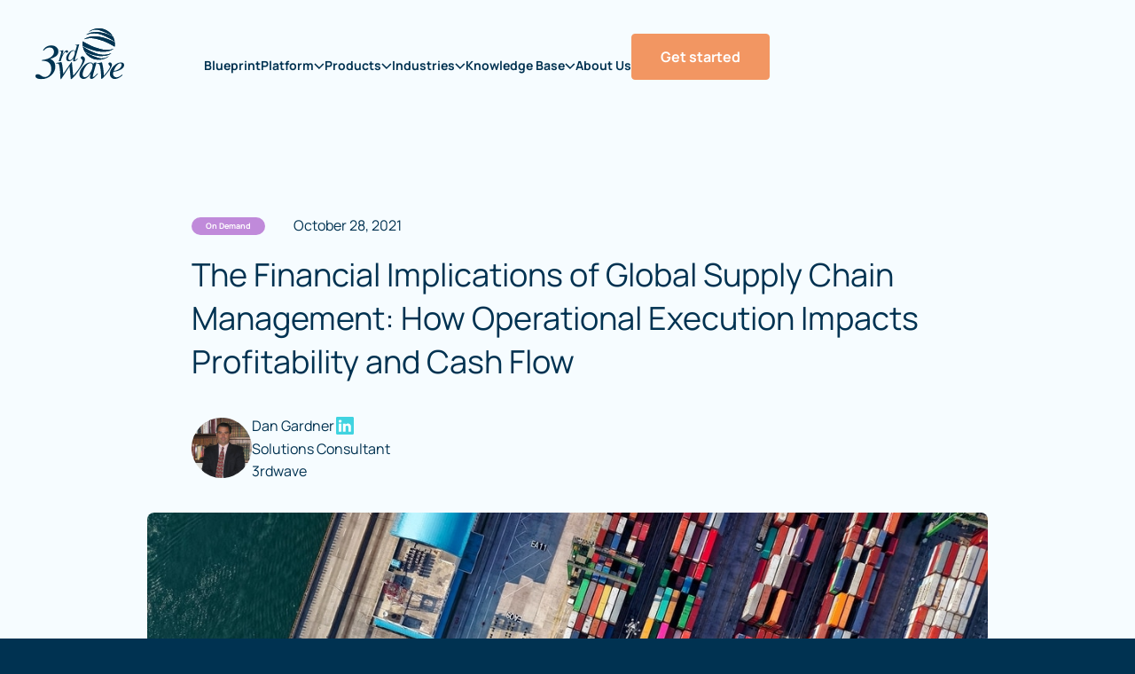

--- FILE ---
content_type: text/html
request_url: https://www.3rdwave.co/webinars/the-financial-implications-of-global-supply-chain-management-how-operational-execution-impacts-profitability-and-cash-flow
body_size: 33344
content:
<!DOCTYPE html><!-- Last Published: Tue Jan 13 2026 22:00:38 GMT+0000 (Coordinated Universal Time) --><html data-wf-domain="www.3rdwave.co" data-wf-page="65517c5c21df3de1a177cba3" data-wf-site="65193a40c4fd9e251097e152" lang="en" data-wf-collection="65517c5c21df3de1a177cb8c" data-wf-item-slug="the-financial-implications-of-global-supply-chain-management-how-operational-execution-impacts-profitability-and-cash-flow"><head><meta charset="utf-8"/><title>The Financial Implications of Global Supply Chain Management: How Operational Execution Impacts Profitability and Cash Flow</title><meta content="Throughout the chaos of 2020, global organizations have put a great deal of emphasis on enhancing supply chain visibility and resilience. While certainly worthwhile objectives, what companies sometimes lose sight of is the need to also earn a profit and generate cash." name="description"/><meta content="The Financial Implications of Global Supply Chain Management: How Operational Execution Impacts Profitability and Cash Flow" property="og:title"/><meta content="Throughout the chaos of 2020, global organizations have put a great deal of emphasis on enhancing supply chain visibility and resilience. While certainly worthwhile objectives, what companies sometimes lose sight of is the need to also earn a profit and generate cash." property="og:description"/><meta content="https://cdn.prod.website-files.com/653b9e3f88756f85743658a6/6551839ffdbf390e3424b9dd_6054dfa8909ac08ffb020ff2_5f8da31dc6673206089bc50b_pexels-tom-fisk-1427107-p-1080.jpeg" property="og:image"/><meta content="The Financial Implications of Global Supply Chain Management: How Operational Execution Impacts Profitability and Cash Flow" property="twitter:title"/><meta content="Throughout the chaos of 2020, global organizations have put a great deal of emphasis on enhancing supply chain visibility and resilience. While certainly worthwhile objectives, what companies sometimes lose sight of is the need to also earn a profit and generate cash." property="twitter:description"/><meta content="https://cdn.prod.website-files.com/653b9e3f88756f85743658a6/6551839ffdbf390e3424b9dd_6054dfa8909ac08ffb020ff2_5f8da31dc6673206089bc50b_pexels-tom-fisk-1427107-p-1080.jpeg" property="twitter:image"/><meta property="og:type" content="website"/><meta content="summary_large_image" name="twitter:card"/><meta content="width=device-width, initial-scale=1" name="viewport"/><meta content="vQI1Bd3ib-Oi11ZGllZMn5UwsDUUB6nmc2nactcakmY" name="google-site-verification"/><link href="https://cdn.prod.website-files.com/65193a40c4fd9e251097e152/css/3rdwave-v2.webflow.shared.765bdeda9.min.css" rel="stylesheet" type="text/css" integrity="sha384-dlve2p4VGm7BZqArAmWseOPDuAD5LwnA+K5DEzSUaIhqP6TNgW/R/6L58sARecQS" crossorigin="anonymous"/><script type="text/javascript">!function(o,c){var n=c.documentElement,t=" w-mod-";n.className+=t+"js",("ontouchstart"in o||o.DocumentTouch&&c instanceof DocumentTouch)&&(n.className+=t+"touch")}(window,document);</script><link href="https://cdn.prod.website-files.com/65193a40c4fd9e251097e152/651aa2f698eca9a6ff87318c_favicon.png" rel="shortcut icon" type="image/x-icon"/><link href="https://cdn.prod.website-files.com/65193a40c4fd9e251097e152/651aa30179a93fc3afa89306_webclip.png" rel="apple-touch-icon"/><link href="https://www.3rdwave.co/webinars/the-financial-implications-of-global-supply-chain-management-how-operational-execution-impacts-profitability-and-cash-flow" rel="canonical"/><script async="" src="https://www.googletagmanager.com/gtag/js?id=G-LM2GVBHX7H"></script><script type="text/javascript">window.dataLayer = window.dataLayer || [];function gtag(){dataLayer.push(arguments);}gtag('set', 'developer_id.dZGVlNj', true);gtag('js', new Date());gtag('config', 'G-LM2GVBHX7H');</script><!-- Google Tag Manager -->
<script>(function(w,d,s,l,i){w[l]=w[l]||[];w[l].push({'gtm.start':
new Date().getTime(),event:'gtm.js'});var f=d.getElementsByTagName(s)[0],
j=d.createElement(s),dl=l!='dataLayer'?'&l='+l:'';j.async=true;j.src=
'https://www.googletagmanager.com/gtm.js?id='+i+dl;f.parentNode.insertBefore(j,f);
})(window,document,'script','dataLayer','GTM-KKVMT4M');</script>
<!-- End Google Tag Manager -->

<!-- Rb2b -->
<script>!function () {var reb2b = window.reb2b = window.reb2b || [];if (reb2b.invoked) return;reb2b.invoked = true;reb2b.methods = ["identify", "collect"];reb2b.factory = function (method) {return function () {var args = Array.prototype.slice.call(arguments);args.unshift(method);reb2b.push(args);return reb2b;};};for (var i = 0; i < reb2b.methods.length; i++) {var key = reb2b.methods[i];reb2b[key] = reb2b.factory(key);}reb2b.load = function (key) {var script = document.createElement("script");script.type = "text/javascript";script.async = true;script.src = "https://s3-us-west-2.amazonaws.com/b2bjsstore/b/" + key + "/reb2b.js.gz";var first = document.getElementsByTagName("script")[0];first.parentNode.insertBefore(script, first);};reb2b.SNIPPET_VERSION = "1.0.1";reb2b.load("E63P0H7703OW");}();</script>
<!-- End Rb2b --><!-- [Attributes by Finsweet] Social Share -->
<script defer src="https://cdn.jsdelivr.net/npm/@finsweet/attributes-socialshare@1/socialshare.js"></script>

<script defer src="https://cdn.jsdelivr.net/npm/moment@2.30.1/moment.min.js"></script>
<script defer src="https://cdn.jsdelivr.net/npm/moment-timezone@0.5.45/moment-timezone.min.js"></script>

<script>
const blogPosts = [];
let blogPost;
let pathname = window.location.pathname;
let blogPostDirectory = pathname.substring(0, pathname.lastIndexOf("/") + 1);
</script></head><body class="nav--alt"><div class="display-none w-embed w-iframe"><!-- Google Tag Manager (noscript) -->
<noscript><iframe src="https://www.googletagmanager.com/ns.html?id=GTM-KKVMT4M";
height="0" width="0" style="display:none;visibility:hidden"></iframe></noscript>
<!-- End Google Tag Manager (noscript) --></div><div class="display-none w-embed"><style>
* {
	/*variables*/
	--blue-700: #003251; /*(Deep Ocean)*/
	--orange-300: #f29662; /*(CTA orange)*/
	--bright-blue-400: #40d3e0;
	--light-blue-200: #ebf5f5; /*(seafoam)*/
	--light-blue-100: #f6fcff; /*(not-quite-white)*/
	--green: #86c69c;
	--violet: #c08ada;
	--orange-200: #ffc18d; /*(alert peach)*/
	--gray-100: #d9d9d9;
	--white: #fff;

	/*durations*/
	--duration-250: 250ms;
	--duration-350: 350ms;

	--navbar-height: 122px;
}

/* MAIN ELEMENTS */
h1 { margin: 0px; }
h2 { margin: 0px; }
h3 { margin: 0px; }
h4 { margin: 0px; }
h5 { margin: 0px; }
h6 { margin: 0px; }
p { margin: 0px; }
a { color: inherit; }
p a { color: var(--orange-300); }
/*pointer events*/
.pe-none { pointer-events: none; }
.pe-visible { pointer-events: visible; }
.invisible { visibility: hidden; }
.appearance-none {
	appearance: none;
	-webkit-appearance: none;
	-moz-appearance: none;
}
.flex-1 { flex: 1; }
.align-top { vertical-align: top; }
.list-item { display: list-item; }
.list-style-size-76::marker { font-size: 76%; }
.h-full { height: 100% !important; }
.h-4 { height: 4px !important; }
.placeholder-blue-700::placeholder {
	color: var(--blue-700);
	opacity: 1;
}

.bg--bright-blue-400 {
	background-color: var(--bright-blue-400) !important;
}

[data-cursor='auto'] {
	cursor: auto;
}
[data-cursor='default'] {
	cursor: default;
}
[data-cursor='pointer'] {
	cursor: pointer;
}
@media screen and (min-width: 480px) {
	[data-text-size='text-4xl'] {
		font-size: 50px;
		line-height: 68px;
	}
}
[data-linkedin-white-center='true'] svg > path:last-child {
	fill: white;
}

/* Buttons BG Color */
[data-bg-color='blue-700'] {
	background-color: var(--blue-700);
	color: var(--white);
}
[data-bg-color='light-blue-100'] {
	background-color: var(--light-blue-100);
	color: var(--blue-700);
}
#bg--orange-300,
[bg--orange-300],
[bg-color='orange-300'],
[data-bg-color='orange-300'] {
	background-color: var(--orange-300);
}
#button--bright-blue-400,
#bg--bright-blue-400,
[bg--bright-blue-400],
[bg-color='bright-blue-400'],
[data-bg-color='bright-blue-400'] {
	background-color: var(--bright-blue-400);
}
#button--green,
#bg--green,
[bg--green],
[bg-color='green'],
[data-bg-color='green'] {
	background-color: var(--green);
}
#button--violet,
#bg--violet,
[bg--violet],
[bg-color='violet'],
[data-bg-color='violet'] {
	background-color: var(--violet);
}

/* Buttons Text Color */
#color--orange-300,
[color--orange-300],
[text-color='orange-300'],
[data-text-color='orange-300'] {
	color: var(--orange-300);
}
#button-text--blue-700,
#color--blue-700,
[color--blue-700],
[text-color='blue-700'],
[data-text-color='blue-700'] {
	color: var(--blue-700);
}
#button-text--bright-blue-400,
#color--bright-blue-400,
[color--bright-blue-400],
[text-color='bright-blue-400'],
[data-text-color='bright-blue-400'] {
	color: var(--bright-blue-400);
}
#button-text--green,
#color--green,
[color--green],
[text-color='green'],
[data-text-color='green'] {
	color: var(--green);
}
#button-text--violet,
#color--violet,
[color--violet],
[text-color='violet'],
[data-text-color='violet'] {
	color: var(--violet);
}

/*Button Border*/
[data-border-color='orange-300'] {
	border-color: var(--orange-300);
}
[data-border-color='blue-700'] {
	border-color: var(--blue-700);
}
[data-border-color='bright-blue-400'] {
	border-color: var(--bright-blue-400);
}
[data-border-color='green'] {
	border-color: var(--green);
}
[data-border-color='violet'] {
	border-color: var(--violet);
}

/* Hover Effects (Arrow) */
[data-hover-orange-arrow]:hover .text--orange-300,
.text--orange-300[data-hover-orange-arrow]:hover {
	transform: translateX(5px);
	/*color: #F29662;*/
	/*filter: brightness(80%);*/
}

/* Button Hover effects */
[data-button-hover],
[data-button-border-hover],
[data-button-link-hover],
[data-button-linkedin-hover],
[data-button-linkedin-hover] svg path:last-child,
.hover-orange-300,
.hover-bright-blue-400 {
	transition: all 0.4s ease;
}

[data-button-hover]:hover,
[data-button-hover='bright-blue-400']:hover {
	border-color: var(--bright-blue-400) !important;
	background-color: var(--bright-blue-400) !important;
	color: var(--white);
}
[data-button-hover='orange-300']:hover {
	border-color: var(--orange-300) !important;
	background-color: var(--orange-300) !important;
	color: var(--white);
}
[data-button-hover='blue-700']:hover {
	border-color: var(--blue-700) !important;
	background-color: var(--blue-700) !important;
	color: var(--white);
}
[data-button-hover='green']:hover {
	border-color: var(--green) !important;
	background-color: var(--green) !important;
	color: var(--white);
}
[data-button-hover='violet']:hover {
	border-color: var(--violet) !important;
	background-color: var(--violet) !important;
	color: var(--white);
}
[data-button-hover='white']:hover {
	border-color: var(--white) !important;
	background-color: var(--white) !important;
	color: var(--blue-700);
}

[data-button-border-hover]:hover,
[data-button-border-hover='orange-300']:hover {
	border-color: var(--orange-300);
	color: var(--orange-300);
}
[data-button-border-hover='bright-blue-400']:hover {
	border-color: var(--bright-blue-400);
	color: var(--bright-blue-400);
}
[data-button-border-hover='blue-700']:hover {
	border-color: var(--blue-700);
	color: var(--blue-700);
}
[data-button-border-hover='green']:hover {
	border-color: var(--green);
	color: var(--green);
}
[data-button-border-hover='violet']:hover {
	border-color: var(--violet);
	color: var(--violet);
}
[data-button-border-hover='white']:hover {
	border-color: var(--white);
	color: var(--white);
}

[data-button-link-hover]:hover,
[data-button-link-hover='bright-blue-400']:hover,
.hover-bright-blue-400:hover {
	color: var(--bright-blue-400) !important;
}
[data-button-link-hover='orange-300']:hover,
.hover-orange-300:hover {
	color: var(--orange-300) !important;
}
[data-button-link-hover='blue-700']:hover {
	color: var(--blue-700) !important;
}
[data-button-link-hover='green']:hover {
	color: var(--green) !important;
}
[data-button-link-hover='violet']:hover {
	color: var(--violet) !important;
}
[data-button-link-hover='white']:hover {
	color: var(--white) !important;
}

[data-button-linkedin-hover]:hover {
	border-color: var(--orange-300);
	background-color: var(--orange-300);
	color: var(--white);
}
[data-button-linkedin-hover]:hover svg path:last-child {
	fill: var(--orange-300);
}

/* Hover Effects (Article Item - Knowledge Base) */
[data-hover]:hover [data-hover-bg-orange-300] {
	background-color: #f29662;
}
[data-hover]:hover [data-hover-bg-blue-700] {
	background-color: #003251;
}
[data-hover]:hover [data-hover-image-to-right] {
	transform: translateX(4px);
}
[data-hover]:hover [data-hover-divider-orange-300]:after {
	transform: translate(0);
}
[data-hover-bg-orange-300],
[data-hover-bg-blue-700] {
	transition: all 1s ease-out;
}
[data-hover]:hover [data-hover-bg-orange-300],
[data-hover]:hover [data-hover-bg-blue-700],
[data-hover-image-to-right] {
	transition: all 200ms linear;
}
[data-hover-divider-orange-300]:after {
	content: '';
	display: block;
	background-color: #f29662;
	width: 100%;
	height: 100%;
	position: absolute;
	top: 0;
	left: 0;
	transform: translate(-100%);
	transition: transform 500ms ease-in-out;
}

/*web columns*/
.columns { column-count: 1; }
.columns.count-2 { column-count: 2; }
.columns.count-3 { column-count: 3; }
.columns.gap-x-48 { column-gap: 48px; }
.columns.gap-x-28 { column-gap: 28px; }

/* Max Width */
[data-max-width='280'] {
	max-width: 280px;
}
[data-max-width='308'] {
	max-width: 308px;
}
[data-max-width='472'] {
	max-width: 472px;
}
[data-max-width='476'] {
	max-width: 476px;
}
[data-max-width='500'] {
	max-width: 500px;
}
[data-max-width='520'] {
	max-width: 520px;
}
[data-max-width='536'] {
	max-width: 536px;
}
[data-max-width='540'] {
	max-width: 540px;
}
[data-max-width='716'] {
	max-width: 716px;
}
[data-max-width='full'] {
	max-width: 100%;
}

/* List */
ul > li.border-b.border-bright-blue-400:last-child {
	border-bottom-width: 0;
}

/* navigation */
img[alt='logo'],
img[alt='3rdwave logo'] {
	filter: invert(100%) sepia(0%) saturate(2%) hue-rotate(179deg)
		brightness(105%) contrast(100%);
}
.nav--alt .nav:not(.nav--scrolled):not(.nav-bg--fill) .nav__logo {
	filter: invert(15%) sepia(37%) saturate(3059%) hue-rotate(178deg)
		brightness(89%) contrast(101%);
}
.nav--alt .nav:not(.nav--scrolled) .navbar {
	color: var(--blue-700) !important;
}
.nav--alt .nav.nav-bg--fill:not(.nav--scrolled) .navbar {
	color: #fff !important;
}

/* Words Changer*/
.word-changer .letter {
	display: inline-block;
	position: relative;
	float: left;
	transform: translateZ(25px);
	transform-origin: 50% 50% 25px;
}
.word-changer .letter.out {
	transform: rotateX(90deg);
	transition: transform 0.32s cubic-bezier(0.55, 0.055, 0.675, 0.19);
}
.word-changer .letter.behind {
	transform: rotateX(-90deg);
}
.word-changer .letter.in {
	transform: rotateX(0deg);
	transition: transform 0.38s cubic-bezier(0.175, 0.885, 0.32, 1.275);
}

/* Interactions */
[data-hoverable='arrow-link'] [link-arrow] {
	transform: translateX(0px);
	transition: transform 250ms ease;
}
[data-hoverable='arrow-link']:hover [link-arrow] {
	transform: translateX(6px);
}

/* Placeholder */
input::-ms-input-placeholder {
	color: var(--blue-700) !important;
}
input::placeholder {
	color: var(--blue-700) !important;
}
textarea::-ms-input-placeholder {
	color: var(--blue-700) !important;
}
textarea::placeholder {
	color: var(--blue-700) !important;
}

/* Splider */
.splide .splide__list .splide__slide {
	border: 0 !important;
}
@media screen and (max-width: 479px) {
	#empowering-primary-slider .splide__list .splide__slide {
		height: 100% !important;
	}
	.xs-min-w-full {
		min-width: 100% !important;
	}
}

@media (max-width: 1280px) and (min-width: 991px) {
	.lg-gap-x-28 {
		grid-column-gap: 28px;
	}
	.lg-gap-x-8 {
		grid-column-gap: 8px !important;
	}
}
</style></div><nav class="nav"><div class="navbar"><div class="px-40 md-px-30 sm-px-20"><div class="max-w-1296 mx-auto flex justify-between"><a aria-label="Home Page" href="/" class="nav__brandlink w-inline-block"><img src="https://cdn.prod.website-files.com/65193a40c4fd9e251097e152/652e3a865b4b5aa986186a87_logo.svg" loading="eager" width="Auto" alt="3rdwave logo" class="nav__logo"/></a><div class="navmenu lg-gap-x-28"><a href="/blueprint" class="nav__link">Blueprint</a><div data-hover="false" data-delay="0" class="nav__dropdown w-dropdown"><div class="nav-dropdown__toggle w-dropdown-toggle"><div><div class="font-bold">Platform</div></div><div class="flex flex-col justify-center"><div class="nav-dropdown__icon w-embed"><svg xmlns="http://www.w3.org/2000/svg" width="12" height="7" viewBox="0 0 12 7" fill="none">
  <path d="M1 0.999908L5.93814 5.89991L10.8 0.999908" stroke="currentColor" stroke-width="1.5"/>
</svg></div></div></div><nav class="nav-dropdown__list w-dropdown-list"><div class="nav-dropdown__listmenu"><div class="flex"><div class="_w-100 mr-76"></div><div class="flex gap-x-56 sm-flex-col gap-y-32"><div class="max-w-292 sm-max-w-full"><div class="mb-12">The 3rdwave Shipment Execution Platform™</div><div class="text-xs">Shippers aren&#x27;t mere spectators; they are proactive decision-makers. Our Platform gives you the power to plan early, observe what’s happening in every stage, and respond in real time to ensure favorable outcomes.</div></div><div class="flex flex-col gap-y-8"><a href="/platform-overview" class="font-bold flex items-center gap-x-12 w-inline-block"><div color--bright-blue-400="" class="flex _w-20 w-embed"><svg xmlns="http://www.w3.org/2000/svg" width="18" height="15" viewBox="0 0 18 15" fill="none">
  <path d="M2.14286 1.07143C1.55022 1.07143 1.07143 1.55022 1.07143 2.14286V12.8571C1.07143 13.4498 1.55022 13.9286 2.14286 13.9286H15C15.5926 13.9286 16.0714 13.4498 16.0714 12.8571V2.14286C16.0714 1.55022 15.5926 1.07143 15 1.07143H2.14286ZM0 2.14286C0 0.960938 0.960938 0 2.14286 0H15C16.1819 0 17.1429 0.960938 17.1429 2.14286V12.8571C17.1429 14.0391 16.1819 15 15 15H2.14286C0.960938 15 0 14.0391 0 12.8571V2.14286ZM3.21429 2.41071C3.42741 2.41071 3.6318 2.49538 3.7825 2.64607C3.9332 2.79677 4.01786 3.00117 4.01786 3.21429C4.01786 3.42741 3.9332 3.6318 3.7825 3.7825C3.6318 3.9332 3.42741 4.01786 3.21429 4.01786C3.00117 4.01786 2.79677 3.9332 2.64607 3.7825C2.49538 3.6318 2.41071 3.42741 2.41071 3.21429C2.41071 3.00117 2.49538 2.79677 2.64607 2.64607C2.79677 2.49538 3.00117 2.41071 3.21429 2.41071ZM5.625 3.21429C5.625 3.00117 5.70966 2.79677 5.86036 2.64607C6.01106 2.49538 6.21545 2.41071 6.42857 2.41071C6.64169 2.41071 6.84608 2.49538 6.99678 2.64607C7.14748 2.79677 7.23214 3.00117 7.23214 3.21429C7.23214 3.42741 7.14748 3.6318 6.99678 3.7825C6.84608 3.9332 6.64169 4.01786 6.42857 4.01786C6.21545 4.01786 6.01106 3.9332 5.86036 3.7825C5.70966 3.6318 5.625 3.42741 5.625 3.21429ZM9.64286 2.41071C9.85598 2.41071 10.0604 2.49538 10.2111 2.64607C10.3618 2.79677 10.4464 3.00117 10.4464 3.21429C10.4464 3.42741 10.3618 3.6318 10.2111 3.7825C10.0604 3.9332 9.85598 4.01786 9.64286 4.01786C9.42974 4.01786 9.22534 3.9332 9.07465 3.7825C8.92395 3.6318 8.83929 3.42741 8.83929 3.21429C8.83929 3.00117 8.92395 2.79677 9.07465 2.64607C9.22534 2.49538 9.42974 2.41071 9.64286 2.41071Z" fill="currentColor"/>
</svg></div><div>Platform Overview</div></a><a href="/transportation" class="font-bold flex items-center gap-x-12 w-inline-block"><div color--bright-blue-400="" class="flex _w-20 w-embed"><svg xmlns="http://www.w3.org/2000/svg" width="15" height="15" viewBox="0 0 15 15" fill="none">
  <path d="M7.49952 6.34554H1.15348L13.8456 1.15332L8.65335 13.8454V7.49936C8.65335 6.86115 8.13774 6.34554 7.49952 6.34554ZM6.3457 7.49936H7.49952V8.65319V13.8454C7.49952 14.3971 7.88894 14.8694 8.4298 14.9776C8.97065 15.0858 9.51151 14.7937 9.72064 14.2817L14.9129 1.58961C15.0895 1.16053 14.9886 0.666545 14.6605 0.338425C14.3323 0.0103056 13.8384 -0.0906543 13.4093 0.0860255L0.717184 5.27825C0.205174 5.48738 -0.0832833 6.02823 0.0212823 6.56909C0.125848 7.10995 0.601802 7.49936 1.15348 7.49936H6.3457Z" fill="currentColor"/>
</svg></div><div>Transportation</div></a><a href="/trade-compliance-software-solution" class="font-bold flex items-center gap-x-12 w-inline-block"><div color--bright-blue-400="" class="flex _w-20 w-embed"><svg xmlns="http://www.w3.org/2000/svg" width="12" height="15" viewBox="0 0 12 15" fill="none">
  <path d="M10.3125 13.125V5.625H7.03125C6.25488 5.625 5.625 4.99512 5.625 4.21875V0.9375H1.875C1.35645 0.9375 0.9375 1.35645 0.9375 1.875V13.125C0.9375 13.6436 1.35645 14.0625 1.875 14.0625H9.375C9.89355 14.0625 10.3125 13.6436 10.3125 13.125ZM10.2979 4.6875C10.2773 4.60547 10.2363 4.5293 10.1748 4.4707L6.7793 1.0752C6.71777 1.01367 6.64453 0.972656 6.5625 0.952148V4.21875C6.5625 4.47656 6.77344 4.6875 7.03125 4.6875H10.2979ZM0 1.875C0 0.84082 0.84082 0 1.875 0H6.44824C6.82031 0 7.17773 0.149414 7.44141 0.413086L10.8369 3.80566C11.1006 4.06934 11.25 4.42676 11.25 4.79883V13.125C11.25 14.1592 10.4092 15 9.375 15H1.875C0.84082 15 0 14.1592 0 13.125V1.875Z" fill="currentColor"/>
</svg></div><div>Trade Compliance</div></a></div></div></div></div></nav></div><div data-hover="false" data-delay="0" class="nav__dropdown w-dropdown"><div class="nav-dropdown__toggle w-dropdown-toggle"><div><div class="font-bold">Products</div></div><div class="flex flex-col justify-center"><div class="nav-dropdown__icon w-embed"><svg xmlns="http://www.w3.org/2000/svg" width="12" height="7" viewBox="0 0 12 7" fill="none">
  <path d="M1 0.999908L5.93814 5.89991L10.8 0.999908" stroke="currentColor" stroke-width="1.5"/>
</svg></div></div></div><nav class="nav-dropdown__list w-dropdown-list"><div class="nav-dropdown__listmenu"><div class="flex"><div class="_w-100 mr-76"></div><div class="flex gap-x-56 md-flex-col md-gap-y-32"><div><div class="font-bold text-xs opacity-50 mb-20">TRADE COMPLIANCE</div><div class="flex flex-col gap-y-8"><a href="/automated-global-trade-management-software" class="font-bold flex items-center gap-x-12 w-inline-block"><div color--bright-blue-400="" class="flex _w-20 w-embed"><svg xmlns="http://www.w3.org/2000/svg" width="12" height="15" viewBox="0 0 12 15" fill="none">
  <path d="M5.625 0.9375C4.97168 0.9375 4.41797 1.38574 4.2627 1.99219C4.20996 2.2002 4.02246 2.34375 3.80859 2.34375H3.28125C3.02344 2.34375 2.8125 2.55469 2.8125 2.8125V3.75H5.625H8.4375V2.8125C8.4375 2.55469 8.22656 2.34375 7.96875 2.34375H7.44141C7.22754 2.34375 7.04004 2.2002 6.9873 1.99219C6.83203 1.38574 6.28125 0.9375 5.625 0.9375ZM3.47754 1.40625C3.83789 0.580078 4.66406 0 5.625 0C6.58594 0 7.41211 0.580078 7.77246 1.40625H7.96875C8.58105 1.40625 9.10254 1.79883 9.2959 2.34375H9.375C10.4092 2.34375 11.25 3.18457 11.25 4.21875V13.125C11.25 14.1592 10.4092 15 9.375 15H1.875C0.84082 15 0 14.1592 0 13.125V4.21875C0 3.18457 0.84082 2.34375 1.875 2.34375H1.9541C2.14746 1.79883 2.66895 1.40625 3.28125 1.40625H3.47754ZM9.375 3.75C9.375 4.26855 8.95605 4.6875 8.4375 4.6875H5.625H2.8125C2.29395 4.6875 1.875 4.26855 1.875 3.75V3.28125C1.35645 3.28125 0.9375 3.7002 0.9375 4.21875V13.125C0.9375 13.6436 1.35645 14.0625 1.875 14.0625H9.375C9.89355 14.0625 10.3125 13.6436 10.3125 13.125V4.21875C10.3125 3.7002 9.89355 3.28125 9.375 3.28125V3.75ZM5.625 1.875C5.74932 1.875 5.86855 1.92439 5.95646 2.01229C6.04436 2.1002 6.09375 2.21943 6.09375 2.34375C6.09375 2.46807 6.04436 2.5873 5.95646 2.67521C5.86855 2.76311 5.74932 2.8125 5.625 2.8125C5.50068 2.8125 5.38145 2.76311 5.29354 2.67521C5.20564 2.5873 5.15625 2.46807 5.15625 2.34375C5.15625 2.21943 5.20564 2.1002 5.29354 2.01229C5.38145 1.92439 5.50068 1.875 5.625 1.875Z" fill="currentColor"/>
</svg></div><div>Automated Customs Management</div></a><a href="/master-data-management-mdm-tool" class="font-bold flex items-center gap-x-12 flex-wrap w-inline-block"><div color--bright-blue-400="" class="flex _w-20 w-embed"><svg xmlns="http://www.w3.org/2000/svg" width="18" height="15" viewBox="0 0 18 15" fill="none">
  <path d="M1.07143 1.07143V4.28571H16.0714V1.07143H1.07143ZM1.07143 5.35714V9.10714H8.03571V5.35714H1.07143ZM9.10714 5.35714V9.10714H16.0714V5.35714H9.10714ZM8.03571 10.1786H1.07143V13.9286H8.03571V10.1786ZM9.10714 13.9286H16.0714V10.1786H9.10714V13.9286ZM0 0H1.07143H16.0714H17.1429V1.07143V13.9286V15H16.0714H1.07143H0V13.9286V1.07143V0Z" fill="currentColor"/>
</svg></div><div>Master Data Management</div></a><a href="/isf-management" class="font-bold flex items-center gap-x-12 flex-wrap w-inline-block"><div color--bright-blue-400="" class="flex _w-20 w-embed"><svg xmlns="http://www.w3.org/2000/svg" width="18" height="15" viewBox="0 0 18 15" fill="none">
  <path d="M2.14286 1.07143C1.55022 1.07143 1.07143 1.55022 1.07143 2.14286V12.8571C1.07143 13.4498 1.55022 13.9286 2.14286 13.9286H15C15.5926 13.9286 16.0714 13.4498 16.0714 12.8571V4.28571C16.0714 3.69308 15.5926 3.21429 15 3.21429H9.77344C9.20424 3.21429 8.65848 2.98996 8.2567 2.58817L7.05469 1.38616C6.85379 1.18527 6.58259 1.07143 6.29799 1.07143H2.14286ZM0 2.14286C0 0.960938 0.960938 0 2.14286 0H6.29799C6.86719 0 7.41295 0.22433 7.81473 0.626116L9.01674 1.82812C9.21763 2.02902 9.48884 2.14286 9.77344 2.14286H15C16.1819 2.14286 17.1429 3.10379 17.1429 4.28571V12.8571C17.1429 14.0391 16.1819 15 15 15H2.14286C0.960938 15 0 14.0391 0 12.8571V2.14286Z" fill="currentColor"/>
</svg></div><div>ISF Management</div><div data-bg-color="bright-blue-400" class="bg--orange-300 h-full text--white text-center text-11 rounded-100 font-bold px-12 display-inlineblock"><div class="flex items-center"><div class="flex items-center">COMING SOON</div></div></div></a></div></div><div><div class="font-bold text-xs opacity-50 mb-20">TRANSPORTATION</div><div class="grid items-start justify-start gap-y-8 md-grid-cols-1"><a href="/shipment-booking" class="font-bold flex items-center gap-x-12 flex-wrap w-inline-block"><div color--bright-blue-400="" class="flex _w-20 w-embed"><svg xmlns="http://www.w3.org/2000/svg" width="19" height="15" viewBox="0 0 19 15" fill="none">
  <path d="M1.15385 2.30769H2.30769V1.15385H1.15385V2.30769ZM0 0.865385C0 0.385817 0.385817 0 0.865385 0H2.59615C3.07572 0 3.46154 0.385817 3.46154 0.865385V2.59615C3.46154 3.07572 3.07572 3.46154 2.59615 3.46154H2.30769V6.92308H4.61538V6.63462C4.61538 6.15505 5.0012 5.76923 5.48077 5.76923H7.21154C7.69111 5.76923 8.07692 6.15505 8.07692 6.63462V8.36538C8.07692 8.84495 7.69111 9.23077 7.21154 9.23077H5.48077C5.0012 9.23077 4.61538 8.84495 4.61538 8.36538V8.07692H2.30769V12.1154C2.30769 12.4327 2.56731 12.6923 2.88462 12.6923H4.61538V12.4038C4.61538 11.9243 5.0012 11.5385 5.48077 11.5385H7.21154C7.69111 11.5385 8.07692 11.9243 8.07692 12.4038V14.1346C8.07692 14.6142 7.69111 15 7.21154 15H5.48077C5.0012 15 4.61538 14.6142 4.61538 14.1346V13.8462H2.88462C1.92909 13.8462 1.15385 13.0709 1.15385 12.1154V7.5V3.46154H0.865385C0.385817 3.46154 0 3.07572 0 2.59615V0.865385ZM5.76923 1.73077C5.76923 1.41346 6.02885 1.15385 6.34615 1.15385H17.8846C18.2019 1.15385 18.4615 1.41346 18.4615 1.73077C18.4615 2.04808 18.2019 2.30769 17.8846 2.30769H6.34615C6.02885 2.30769 5.76923 2.04808 5.76923 1.73077ZM10.3846 7.5C10.3846 7.18269 10.6442 6.92308 10.9615 6.92308H17.8846C18.2019 6.92308 18.4615 7.18269 18.4615 7.5C18.4615 7.81731 18.2019 8.07692 17.8846 8.07692H10.9615C10.6442 8.07692 10.3846 7.81731 10.3846 7.5ZM10.3846 13.2692C10.3846 12.9519 10.6442 12.6923 10.9615 12.6923H17.8846C18.2019 12.6923 18.4615 12.9519 18.4615 13.2692C18.4615 13.5865 18.2019 13.8462 17.8846 13.8462H10.9615C10.6442 13.8462 10.3846 13.5865 10.3846 13.2692ZM5.76923 13.8462H6.92308V12.6923H5.76923V13.8462ZM5.76923 6.92308V8.07692H6.92308V6.92308H5.76923Z" fill="currentColor"/>
</svg></div><div>Shipment Planning</div></a><a href="/supply-chain-control-tower-software" class="font-bold flex items-center gap-x-12 flex-wrap w-inline-block"><div color--bright-blue-400="" class="flex _w-20 w-embed"><svg xmlns="http://www.w3.org/2000/svg" width="17" height="15" viewBox="0 0 17 15" fill="none">
  <path d="M9.84229 2.34375C9.84229 2.71671 9.69413 3.0744 9.4304 3.33812C9.16668 3.60184 8.809 3.75 8.43604 3.75C8.06307 3.75 7.70539 3.60184 7.44167 3.33812C7.17794 3.0744 7.02978 2.71671 7.02978 2.34375C7.02978 1.97079 7.17794 1.6131 7.44167 1.34938C7.70539 1.08566 8.06307 0.9375 8.43604 0.9375C8.809 0.9375 9.16668 1.08566 9.4304 1.34938C9.69413 1.6131 9.84229 1.97079 9.84229 2.34375ZM8.43604 0C7.14111 0 6.09228 1.04883 6.09228 2.34375C6.09228 3.47754 6.89795 4.42383 7.97021 4.64062C7.96729 4.65527 7.96729 4.66992 7.96729 4.6875V5.625H6.09228C5.83447 5.625 5.62353 5.83594 5.62353 6.09375C5.62353 6.35156 5.83447 6.5625 6.09228 6.5625H7.96729V14.0625H7.02978C4.70068 14.0625 2.81103 12.1729 2.81103 9.84375V9.09961L3.88623 10.1748C4.06787 10.3564 4.3667 10.3564 4.54834 10.1748C4.72998 9.99316 4.72998 9.69434 4.54834 9.5127L2.67334 7.6377C2.4917 7.45606 2.19287 7.45606 2.01123 7.6377L0.13623 9.5127C-0.0454102 9.69434 -0.0454102 9.99316 0.13623 10.1748C0.317871 10.3564 0.616699 10.3564 0.79834 10.1748L1.87354 9.09961V9.84375C1.87354 12.6914 4.18213 15 7.02978 15H8.43604H9.84229C12.6899 15 14.9985 12.6914 14.9985 9.84375V9.09961L16.0737 10.1748C16.2554 10.3564 16.5542 10.3564 16.7358 10.1748C16.9175 9.99316 16.9175 9.69434 16.7358 9.5127L14.8608 7.6377C14.6792 7.45606 14.3804 7.45606 14.1987 7.6377L12.3237 9.5127C12.1421 9.69434 12.1421 9.99316 12.3237 10.1748C12.5054 10.3564 12.8042 10.3564 12.9858 10.1748L14.061 9.09961V9.84375C14.061 12.1729 12.1714 14.0625 9.84229 14.0625H8.90479V6.5625H10.7798C11.0376 6.5625 11.2485 6.35156 11.2485 6.09375C11.2485 5.83594 11.0376 5.625 10.7798 5.625H8.90479V4.6875C8.90479 4.67285 8.90479 4.65527 8.90186 4.64062C9.97412 4.42383 10.7798 3.47754 10.7798 2.34375C10.7798 1.04883 9.73096 0 8.43604 0Z" fill="currentColor"/>
</svg></div><div>Port Management</div></a><a href="/shipment-execution" class="font-bold flex items-center gap-x-12 flex-wrap w-inline-block"><div color--bright-blue-400="" class="flex _w-20 w-embed"><svg xmlns="http://www.w3.org/2000/svg" width="18" height="15" viewBox="0 0 18 15" fill="none">
  <path d="M0.113386 1.55195C-0.0875363 1.15011 -0.0172135 0.664547 0.290867 0.336373C0.598948 0.00820021 1.07781 -0.0889123 1.49305 0.0852205L16.4953 6.51474C16.8904 6.68217 17.1449 7.07062 17.1449 7.49926C17.1449 7.92789 16.8904 8.31634 16.4953 8.48378L1.49305 14.9133C1.08116 15.0908 0.598948 14.9903 0.290867 14.6621C-0.0172135 14.334 -0.0875363 13.8484 0.113386 13.4466L3.08704 7.5026L0.113386 1.55195ZM4.01798 8.0384L1.07112 13.9321L14.8243 8.0384H4.01798ZM14.8243 6.96681L1.07112 1.07309L4.01798 6.96681H14.8243Z" fill="currentColor"/>
</svg></div><div>Shipment Execution</div></a><a href="/freight-contracts-management" class="font-bold flex items-center gap-x-12 w-inline-block"><div color--bright-blue-400="" class="flex _w-20 w-embed"><svg xmlns="http://www.w3.org/2000/svg" width="12" height="15" viewBox="0 0 12 15" fill="none">
  <path d="M9.375 14.0625H1.875C1.35645 14.0625 0.9375 13.6436 0.9375 13.125V1.875C0.9375 1.35645 1.35645 0.9375 1.875 0.9375H5.625V4.21875C5.625 4.99512 6.25488 5.625 7.03125 5.625H10.3125V13.125C10.3125 13.6436 9.89355 14.0625 9.375 14.0625ZM7.03125 4.6875C6.77344 4.6875 6.5625 4.47656 6.5625 4.21875V0.952148C6.64453 0.972656 6.7207 1.01367 6.7793 1.0752L10.1748 4.4707C10.2363 4.53223 10.2773 4.60547 10.2979 4.6875H7.03125ZM1.875 0C0.84082 0 0 0.84082 0 1.875V13.125C0 14.1592 0.84082 15 1.875 15H9.375C10.4092 15 11.25 14.1592 11.25 13.125V4.80176C11.25 4.42969 11.1006 4.07227 10.8369 3.80859L7.44434 0.413086C7.18066 0.149414 6.82324 0 6.45117 0H1.875ZM2.34375 1.875C2.08594 1.875 1.875 2.08594 1.875 2.34375C1.875 2.60156 2.08594 2.8125 2.34375 2.8125H4.21875C4.47656 2.8125 4.6875 2.60156 4.6875 2.34375C4.6875 2.08594 4.47656 1.875 4.21875 1.875H2.34375ZM2.34375 3.75C2.08594 3.75 1.875 3.96094 1.875 4.21875C1.875 4.47656 2.08594 4.6875 2.34375 4.6875H4.21875C4.47656 4.6875 4.6875 4.47656 4.6875 4.21875C4.6875 3.96094 4.47656 3.75 4.21875 3.75H2.34375ZM3.93164 11.1855L4.21875 10.2246L4.70801 11.8535C4.75781 12.0234 4.90137 12.1494 5.07422 12.1816C5.24707 12.2139 5.42578 12.1436 5.53125 12L6.04688 11.3145C6.07617 11.2734 6.12598 11.25 6.17578 11.25C6.2373 11.25 6.29297 11.2852 6.31934 11.3379L6.61523 11.9268C6.69434 12.085 6.8584 12.1846 7.03418 12.1846H8.90918C9.16699 12.1846 9.37793 11.9736 9.37793 11.7158C9.37793 11.458 9.16699 11.2471 8.90918 11.2471H7.32129L7.15723 10.916C6.96973 10.5469 6.58887 10.3125 6.17285 10.3125C5.85059 10.3125 5.5459 10.4531 5.33789 10.6963L4.96875 9.46289C4.86914 9.13184 4.56445 8.90625 4.21875 8.90625C3.87305 8.90625 3.56836 9.13184 3.46875 9.46582L3.03223 10.916C2.97363 11.1152 2.78906 11.25 2.58398 11.25H2.34375C2.08594 11.25 1.875 11.4609 1.875 11.7188C1.875 11.9766 2.08594 12.1875 2.34375 12.1875H2.58398C3.20508 12.1875 3.75293 11.7803 3.93164 11.1855Z" fill="currentColor"/>
</svg></div><div>Freight Contract Management</div></a><a href="/inbound-logistics-management" class="font-bold flex items-center gap-x-12 flex-wrap w-inline-block"><div color--bright-blue-400="" class="flex _w-20 w-embed"><svg xmlns="http://www.w3.org/2000/svg" width="14" height="16" viewBox="0 0 14 16" fill="none">
  <path d="M8.55624 0.18984C8.72619 -0.00648447 9.02214 -0.0240658 9.21847 0.145887L12.9691 3.42773C13.0717 3.51564 13.1303 3.64457 13.1303 3.77936C13.1303 3.91415 13.0717 4.04308 12.9691 4.13098L9.21847 7.41283C9.02214 7.58278 8.72619 7.56227 8.55624 7.36888C8.38629 7.17548 8.4068 6.8766 8.60019 6.70665L11.4132 4.24526H3.28185C1.98669 4.24526 0.93767 5.29428 0.93767 6.58944V7.99594C0.93767 8.2538 0.726694 8.46478 0.468835 8.46478C0.210976 8.46478 0 8.2538 0 7.99594V6.59237C0 4.77856 1.46804 3.31052 3.28185 3.31052H11.4103L8.59726 0.84914C8.40387 0.679187 8.38336 0.383235 8.55331 0.18691L8.55624 0.18984ZM5.74323 7.6912C5.91318 7.49781 6.20913 7.47729 6.40546 7.64725L10.1561 10.9291C10.2587 11.017 10.3173 11.1459 10.3173 11.2807C10.3173 11.4155 10.2587 11.5444 10.1561 11.6323L6.40546 14.9142C6.20913 15.0841 5.91318 15.0636 5.74323 14.8702C5.57328 14.6768 5.59379 14.378 5.78718 14.208L8.60019 11.7466H2.34418C1.56767 11.7466 0.93767 12.3766 0.93767 13.1531V14.5596C0.93767 14.8175 0.726694 15.0285 0.468835 15.0285C0.210976 15.0285 0 14.8175 0 14.5596V13.1561C0 11.8609 1.04902 10.8119 2.34418 10.8119H8.59726L5.78425 8.3505C5.58793 8.18055 5.57035 7.8846 5.7403 7.68827L5.74323 7.6912Z" fill="currentColor"/>
</svg></div><div>Inbound Management</div></a><a href="/co2-management" class="font-bold flex items-center gap-x-12 flex-wrap w-inline-block"><div color--bright-blue-400="" class="flex _w-20 w-embed"><svg xmlns="http://www.w3.org/2000/svg" width="18" height="15" viewBox="0 0 18 15" fill="none">
  <path d="M4.41791 6.91053C5.20778 6.59927 6.06459 6.43192 6.96156 6.43192H10.1746C10.4691 6.43192 10.7101 6.6729 10.7101 6.96743C10.7101 7.26196 10.4691 7.50293 10.1746 7.50293H6.96156C5.99765 7.50293 5.0873 7.73387 4.28404 8.14554C4.34094 10.7561 6.47626 12.858 9.10358 12.858H9.13036C12.7785 12.8412 16.0651 9.15965 16.0651 4.17611C16.0651 3.40632 15.9848 2.66331 15.8342 1.95711C14.9774 2.74029 13.8361 3.21889 12.5844 3.21889H9.10358C6.83103 3.21889 4.9233 4.79194 4.41791 6.91053ZM3.23646 7.51297C3.50421 4.50411 6.02778 2.14789 9.10358 2.14789H12.5844C13.7625 2.14789 14.8134 1.60569 15.5029 0.752226L15.5229 0.725451C15.5999 0.628391 15.6702 0.53133 15.7371 0.427576C15.7907 0.343904 15.8442 0.256884 15.8911 0.166518C16.0082 -0.051031 16.3463 -0.0610716 16.4333 0.169865C16.4768 0.287006 16.517 0.404148 16.5571 0.524637C16.5973 0.645125 16.6341 0.762267 16.6709 0.886102L16.6843 0.936306C16.9788 1.95042 17.1362 3.03816 17.1362 4.17611C17.1362 9.54789 13.5583 13.9056 9.13705 13.929H9.10358C6.11145 13.929 3.64143 11.6966 3.26323 8.80823C1.92447 9.88928 1.07101 11.5426 1.07101 13.3935V14.4645C1.07101 14.759 0.830032 15 0.535505 15C0.240977 15 0 14.759 0 14.4645V13.3935C0 10.9201 1.29191 8.74463 3.23646 7.51297Z" fill="currentColor"/>
</svg></div><div>CO2 Management</div><div data-bg-color="bright-blue-400" class="bg--orange-300 h-full text--white text-center text-11 rounded-100 font-bold px-12 display-inlineblock"><div class="flex items-center"><div class="flex items-center">COMING SOON</div></div></div></a></div></div></div></div></div></nav></div><div data-hover="false" data-delay="0" class="nav__dropdown w-dropdown"><div class="nav-dropdown__toggle w-dropdown-toggle"><div><div class="font-bold">Industries</div></div><div class="flex flex-col justify-center"><div class="nav-dropdown__icon w-embed"><svg xmlns="http://www.w3.org/2000/svg" width="12" height="7" viewBox="0 0 12 7" fill="none">
  <path d="M1 0.999908L5.93814 5.89991L10.8 0.999908" stroke="currentColor" stroke-width="1.5"/>
</svg></div></div></div><nav class="nav-dropdown__list w-dropdown-list"><div class="nav-dropdown__listmenu"><div class="flex"><div class="_w-100 mr-76"></div><div class="flex gap-x-56 sm-flex-col gap-y-32"><div class="max-w-292 sm-max-w-full"><div class="mb-12">Industries 3rdwave Serves</div><div class="text-xs">The 3rdwave platform is built for international shippers across all industries, but there are a few where our expertise runs especially deep.</div></div><div class="flex flex-col gap-y-8"><a href="/industries/wine-and-spirits" class="font-bold flex items-center gap-x-12 w-inline-block"><div color--bright-blue-400="" class="flex _w-20 w-embed"><svg xmlns="http://www.w3.org/2000/svg" width="16" height="17" viewBox="0 0 16 17" fill="none">
  <path d="M12.6453 0.980273C12.8391 0.786523 13.1578 0.786523 13.3516 0.980273L15.8516 3.48027C16.0453 3.67402 16.0453 3.99277 15.8516 4.18652C15.7141 4.32402 15.5203 4.36465 15.3484 4.31152L12.6422 7.01777C12.3922 7.26777 12.3016 7.63027 12.3422 7.9834C12.4672 9.13027 12.0891 10.3209 11.2109 11.2021L6.16406 16.249C5.38281 17.0303 4.11719 17.0303 3.33594 16.249L0.585938 13.499C-0.195312 12.7178 -0.195312 11.4521 0.585938 10.6709L1.29219 11.3771C0.901563 11.7678 0.901563 12.4021 1.29219 12.7928L4.04219 15.5428C4.43281 15.9334 5.06719 15.9334 5.45781 15.5428L6.22969 14.7709L2.06406 10.6053L1.29219 11.3771L0.582813 10.6678L5.62969 5.62402C6.50781 4.7459 7.70156 4.36777 8.84844 4.49277C9.20156 4.53027 9.56406 4.44277 9.81406 4.19277L12.5203 1.48652C12.4672 1.31465 12.5078 1.1209 12.6453 0.983398V0.980273ZM2.77031 9.89902L6.93281 14.0615L9.72656 11.2678L5.56406 7.10527L2.77031 9.89902ZM6.27031 6.39902L10.4328 10.5615L10.5016 10.4928C11.1578 9.83652 11.4391 8.94902 11.3453 8.08965C11.2828 7.51777 11.4172 6.82402 11.9328 6.3084L12.3484 5.89277L10.9328 4.47715L10.5203 4.8959C10.0047 5.41152 9.31094 5.5459 8.73906 5.4834C7.87969 5.38965 6.99219 5.6709 6.33594 6.32715L6.26719 6.3959L6.27031 6.39902ZM11.6453 3.77402L13.0609 5.18965L14.6047 3.6459L13.1891 2.23027L11.6453 3.77402Z" fill="#40D3E0"/>
</svg></div><div>Wine &amp; Spirits</div></a><a href="/industries/pharma-and-biotech" class="font-bold flex items-center gap-x-12 w-inline-block"><div color--bright-blue-400="" class="flex _w-20 w-embed"><svg xmlns="http://www.w3.org/2000/svg" width="18" height="16" viewBox="0 0 18 16" fill="none">
  <path d="M10.5 1C10.775 1 11 1.225 11 1.5V2.5C11 2.775 10.775 3 10.5 3H1.5C1.225 3 1 2.775 1 2.5V1.5C1 1.225 1.225 1 1.5 1H10.5ZM1.5 0C0.671875 0 0 0.671875 0 1.5V2.5C0 3.32812 0.671875 4 1.5 4H10.5C11.3281 4 12 3.32812 12 2.5V1.5C12 0.671875 11.3281 0 10.5 0H1.5ZM1 5V14C1 15.1031 1.89688 16 3 16H9C9.3625 16 9.7 15.9031 9.99375 15.7375C9.71562 15.5094 9.4625 15.2531 9.23438 14.9719C9.15938 14.9906 9.08125 15 9 15H3C2.44688 15 2 14.5531 2 14V13H4.5C4.775 13 5 12.775 5 12.5C5 12.225 4.775 12 4.5 12H2V10H4.5C4.775 10 5 9.775 5 9.5C5 9.225 4.775 9 4.5 9H2V7H4.5C4.775 7 5 6.775 5 6.5C5 6.225 4.775 6 4.5 6H2V5H1ZM11 5H10V7.25625C10.3062 7.00312 10.6438 6.78125 11 6.6V5ZM13.5 8C14.4283 8 15.3185 8.36875 15.9749 9.02513C16.6313 9.6815 17 10.5717 17 11.5C17 12.4283 16.6313 13.3185 15.9749 13.9749C15.3185 14.6313 14.4283 15 13.5 15C12.5717 15 11.6815 14.6313 11.0251 13.9749C10.3687 13.3185 10 12.4283 10 11.5C10 10.5717 10.3687 9.6815 11.0251 9.02513C11.6815 8.36875 12.5717 8 13.5 8ZM13.5 16C14.6935 16 15.8381 15.5259 16.682 14.682C17.5259 13.8381 18 12.6935 18 11.5C18 10.3065 17.5259 9.16193 16.682 8.31802C15.8381 7.47411 14.6935 7 13.5 7C12.3065 7 11.1619 7.47411 10.318 8.31802C9.47411 9.16193 9 10.3065 9 11.5C9 12.6935 9.47411 13.8381 10.318 14.682C11.1619 15.5259 12.3065 16 13.5 16ZM14.6469 13.3531C14.8406 13.5469 15.1594 13.5469 15.3531 13.3531C15.5469 13.1594 15.5469 12.8406 15.3531 12.6469L12.3531 9.64688C12.1594 9.45312 11.8406 9.45312 11.6469 9.64688C11.4531 9.84063 11.4531 10.1594 11.6469 10.3531L14.6469 13.3531Z" fill="#40D3E0"/>
</svg></div><div>Pharma &amp; Biotech</div></a><a href="/industries/aerospace-and-defense" class="font-bold flex items-center gap-x-12 w-inline-block"><div color--bright-blue-400="" class="flex _w-20 w-embed"><svg xmlns="http://www.w3.org/2000/svg" width="18" height="16" viewBox="0 0 18 16" fill="none">
  <path d="M8.4375 0C7.9375 0 7.5125 0.371875 7.44688 0.86875L7.3625 1.5H7C6.17188 1.5 5.5 2.17188 5.5 3C5.5 3.81562 6.15 4.47813 6.9625 4.5L6.80937 5.65625L4.7125 5.9375L4.59062 5.075C4.5 4.45625 3.97187 4 3.35 4H2.65C2.02813 4 1.5 4.45625 1.4125 5.07188L1.22187 6.4125C0.509375 6.6 0 7.24687 0 8C0 8.75313 0.509375 9.4 1.22187 9.5875L1.4125 10.9281C1.5 11.5438 2.02813 12 2.65 12H3.35C3.97187 12 4.5 11.5438 4.5875 10.9281L4.70937 10.0656L6.80625 10.3469L6.95937 11.5031C6.14687 11.5219 5.49687 12.1875 5.49687 13.0031C5.49687 13.8313 6.16875 14.5031 6.99687 14.5031H7.35938L7.44375 15.1344C7.5125 15.6281 7.9375 16 8.4375 16H9.5625C10.0625 16 10.4875 15.6281 10.5531 15.1313L10.7719 13.5H11.5V14.5C11.5 14.775 11.725 15 12 15C12.275 15 12.5 14.775 12.5 14.5V13.5C12.775 13.5 13 13.275 13 13C13 12.725 12.775 12.5 12.5 12.5V11.5C12.5 11.225 12.275 11 12 11C11.725 11 11.5 11.225 11.5 11.5V12.5H10.9031L11.1687 10.5H14.5688C15.2125 10.5 16.0312 10.2469 16.6906 9.85C17.325 9.47188 18 8.84062 18 8C18 7.58125 17.8219 7.2125 17.5844 6.9125C17.3469 6.6125 17.0312 6.3625 16.6969 6.1625C16.0406 5.7625 15.2188 5.5 14.5719 5.5H11.1719L10.9062 3.5H11.5V4.5C11.5 4.775 11.725 5 12 5C12.275 5 12.5 4.775 12.5 4.5V3.5C12.775 3.5 13 3.275 13 3C13 2.725 12.775 2.5 12.5 2.5V1.5C12.5 1.225 12.275 1 12 1C11.725 1 11.5 1.225 11.5 1.5V2.5H10.7719L10.5531 0.86875C10.4875 0.371875 10.0625 0 9.5625 0H8.4375ZM7 12.5H7.09688L7.23125 13.5H7C6.725 13.5 6.5 13.275 6.5 13C6.5 12.725 6.725 12.5 7 12.5ZM7 2.5H7.22813L7.09375 3.5H7C6.725 3.5 6.5 3.275 6.5 3C6.5 2.725 6.725 2.5 7 2.5ZM10.1625 5.5H8C7.97813 5.5 7.95625 5.5 7.93437 5.50313L7.83437 5.51562L8.4375 1H9.5625L10.1625 5.5ZM10.1625 10.5L9.5625 15H8.4375L7.83437 10.4812L7.93437 10.4937C7.95625 10.4969 7.97813 10.4969 8 10.4969H10.1625V10.5ZM2.40313 5.21562C2.42188 5.09375 2.525 5 2.65 5H3.35C3.475 5 3.58125 5.09062 3.59687 5.21562L3.79063 6.56563C3.82812 6.8375 4.08125 7.02812 4.35313 6.99062L8.03438 6.5H14.5719C14.9937 6.5 15.6375 6.69063 16.175 7.01875C16.4406 7.18125 16.6562 7.35938 16.8 7.54063C16.9437 7.72188 16.9969 7.875 16.9969 8.00313C16.9969 8.2875 16.7406 8.65625 16.175 8.99687C15.6375 9.31875 14.9938 9.50313 14.5688 9.50313H8.02812L4.35 9.00937C4.07812 8.97187 3.82812 9.1625 3.7875 9.43437L3.59375 10.7844C3.575 10.9062 3.47187 11 3.34687 11H2.65C2.525 11 2.41875 10.9094 2.40313 10.7844L2.15937 9.08438C2.12812 8.8625 1.95312 8.69063 1.73125 8.65938L1.55625 8.6375C1.2375 8.59375 1 8.32187 1 8C1 7.67812 1.2375 7.40625 1.55625 7.3625L1.73125 7.34062C1.95312 7.3125 2.12812 7.1375 2.15937 6.91563L2.40313 5.21562Z" fill="#40D3E0"/>
</svg></div><div>Aerospace &amp; Defense</div></a><a href="/industries/automotive" class="font-bold flex items-center gap-x-12 w-inline-block"><div color--bright-blue-400="" class="flex _w-20 w-embed"><svg xmlns="http://www.w3.org/2000/svg" width="18" height="12" viewBox="0 0 18 12" fill="none">
  <path d="M11.7 0.690723C11.7 0.938223 11.4975 1.14072 11.25 1.14072H9V2.04072H9.45H11.1544C11.5087 2.04072 11.8575 2.14479 12.1528 2.34166L13.5984 3.30635C14.0991 3.64104 14.4 4.20354 14.4 4.80541V9.24072C14.4 10.2335 13.5928 11.0407 12.6 11.0407H7.16625C6.62063 11.0407 6.10313 10.7932 5.76 10.3657L4.86 9.24072H4.05C3.30469 9.24072 2.7 8.63604 2.7 7.89072V6.09072H2.475H0.9V8.34072C0.9 8.58822 0.6975 8.79072 0.45 8.79072C0.2025 8.79072 0 8.58822 0 8.34072V2.94072C0 2.69322 0.2025 2.49072 0.45 2.49072C0.6975 2.49072 0.9 2.69322 0.9 2.94072V5.19072H2.475H2.7V3.39072C2.7 2.64541 3.30469 2.04072 4.05 2.04072H4.5H8.1V1.14072H5.85C5.6025 1.14072 5.4 0.938223 5.4 0.690723C5.4 0.443223 5.6025 0.240723 5.85 0.240723H11.25C11.4975 0.240723 11.7 0.443223 11.7 0.690723ZM8.55 2.94072H4.5H4.05C3.8025 2.94072 3.6 3.14322 3.6 3.39072V7.89072C3.6 8.13822 3.8025 8.34072 4.05 8.34072H4.86C5.13281 8.34072 5.39156 8.46447 5.56313 8.67822L6.46312 9.80322C6.63469 10.017 6.89344 10.1407 7.16625 10.1407H12.6C13.0978 10.1407 13.5 9.73854 13.5 9.24072V4.80541C13.5 4.50447 13.3509 4.22322 13.1006 4.05729L11.655 3.0926C11.5059 2.99416 11.3344 2.94072 11.1544 2.94072H9.45H8.55ZM4.725 5.64072C4.725 5.4617 4.79612 5.29001 4.9227 5.16343C5.04929 5.03684 5.22098 4.96572 5.4 4.96572C5.57902 4.96572 5.75071 5.03684 5.8773 5.16343C6.00388 5.29001 6.075 5.4617 6.075 5.64072C6.075 5.81974 6.00388 5.99143 5.8773 6.11802C5.75071 6.24461 5.57902 6.31572 5.4 6.31572C5.22098 6.31572 5.04929 6.24461 4.9227 6.11802C4.79612 5.99143 4.725 5.81974 4.725 5.64072ZM8.1 4.96572C8.27902 4.96572 8.45071 5.03684 8.5773 5.16343C8.70388 5.29001 8.775 5.4617 8.775 5.64072C8.775 5.81974 8.70388 5.99143 8.5773 6.11802C8.45071 6.24461 8.27902 6.31572 8.1 6.31572C7.92098 6.31572 7.74929 6.24461 7.6227 6.11802C7.49612 5.99143 7.425 5.81974 7.425 5.64072C7.425 5.4617 7.49612 5.29001 7.6227 5.16343C7.74929 5.03684 7.92098 4.96572 8.1 4.96572ZM10.125 5.64072C10.125 5.4617 10.1961 5.29001 10.3227 5.16343C10.4493 5.03684 10.621 4.96572 10.8 4.96572C10.979 4.96572 11.1507 5.03684 11.2773 5.16343C11.4039 5.29001 11.475 5.4617 11.475 5.64072C11.475 5.81974 11.4039 5.99143 11.2773 6.11802C11.1507 6.24461 10.979 6.31572 10.8 6.31572C10.621 6.31572 10.4493 6.24461 10.3227 6.11802C10.1961 5.99143 10.125 5.81974 10.125 5.64072ZM16.2 4.74072V10.1407H17.1V4.74072H16.2ZM15.3 4.74072C15.3 4.24291 15.7022 3.84072 16.2 3.84072H17.1C17.5978 3.84072 18 4.24291 18 4.74072V10.1407C18 10.6385 17.5978 11.0407 17.1 11.0407H16.2C15.7022 11.0407 15.3 10.6385 15.3 10.1407V4.74072Z" fill="#40D3E0"/>
</svg></div><div>Automotive</div></a></div></div></div></div></nav></div><div data-hover="false" data-delay="0" class="nav__dropdown w-dropdown"><div class="nav-dropdown__toggle w-dropdown-toggle"><div><div class="font-bold">Knowledge Base</div></div><div class="flex flex-col justify-center"><div class="nav-dropdown__icon w-embed"><svg xmlns="http://www.w3.org/2000/svg" width="12" height="7" viewBox="0 0 12 7" fill="none">
  <path d="M1 0.999908L5.93814 5.89991L10.8 0.999908" stroke="currentColor" stroke-width="1.5"/>
</svg></div></div></div><nav class="nav-dropdown__list w-dropdown-list"><div class="nav-dropdown__listmenu"><div class="flex"><div class="_w-100 mr-76"></div><div class="flex gap-x-56 sm-flex-col gap-y-32"><div class="max-w-292 sm-max-w-full"><div class="mb-12">The 3rdwave Knowledge Base</div><div class="text-xs">The 3rdWave Knowledge Base is a resource hub to empower readers with valuable insights, best practices, and practical solutions to navigate the complexities of international trade and logistics.</div></div><div class="flex flex-col gap-y-8"><a href="/knowledge-base" class="font-bold flex items-center gap-x-12 w-inline-block"><div color--bright-blue-400="" class="flex _w-20 w-embed"><svg xmlns="http://www.w3.org/2000/svg" width="14" height="16" viewBox="0 0 14 16" fill="none">
  <g clip-path="url(#clip0_1836_3086)">
    <path d="M2 0C0.896875 0 0 0.896875 0 2V14C0 15.1031 0.896875 16 2 16H13.5C13.775 16 14 15.775 14 15.5C14 15.225 13.775 15 13.5 15H13V12.9156C13.5813 12.7094 14 12.1531 14 11.5V1.5C14 0.671875 13.3281 0 12.5 0H2ZM12 13V15H2C1.44687 15 1 14.5531 1 14C1 13.4469 1.44687 13 2 13H12ZM2 12C1.63437 12 1.29375 12.0969 1 12.2688V2C1 1.44687 1.44687 1 2 1H3V12H2ZM4 12V1H12.5C12.775 1 13 1.225 13 1.5V11.5C13 11.775 12.775 12 12.5 12H4ZM5.5 4.5C5.5 4.775 5.725 5 6 5H11C11.275 5 11.5 4.775 11.5 4.5C11.5 4.225 11.275 4 11 4H6C5.725 4 5.5 4.225 5.5 4.5ZM5.5 7.5C5.5 7.775 5.725 8 6 8H11C11.275 8 11.5 7.775 11.5 7.5C11.5 7.225 11.275 7 11 7H6C5.725 7 5.5 7.225 5.5 7.5Z" fill="#40D3E0"/>
  </g>
  <defs>
    <clipPath id="clip0_1836_3086">
      <rect width="14" height="16" fill="white"/>
    </clipPath>
  </defs>
</svg></div><div>Complete Knowledge Base</div></a><a href="/blog" class="font-bold flex items-center gap-x-12 w-inline-block"><div color--bright-blue-400="" class="flex _w-20 w-embed"><svg xmlns="http://www.w3.org/2000/svg" width="15" height="15" viewBox="0 0 15 15" fill="none">
  <path d="M12.8571 1.07143C13.4498 1.07143 13.9286 1.55022 13.9286 2.14286V12.8571C13.9286 13.4498 13.4498 13.9286 12.8571 13.9286H2.14286C1.55022 13.9286 1.07143 13.4498 1.07143 12.8571V2.14286C1.07143 1.55022 1.55022 1.07143 2.14286 1.07143H12.8571ZM2.14286 0C0.960938 0 0 0.960938 0 2.14286V12.8571C0 14.0391 0.960938 15 2.14286 15H12.8571C14.0391 15 15 14.0391 15 12.8571V2.14286C15 0.960938 14.0391 0 12.8571 0H2.14286ZM3.75 10.7143C3.89208 10.7143 4.02834 10.7707 4.12881 10.8712C4.22927 10.9717 4.28571 11.1079 4.28571 11.25C4.28571 11.3921 4.22927 11.5283 4.12881 11.6288C4.02834 11.7293 3.89208 11.7857 3.75 11.7857C3.60792 11.7857 3.47166 11.7293 3.37119 11.6288C3.27073 11.5283 3.21429 11.3921 3.21429 11.25C3.21429 11.1079 3.27073 10.9717 3.37119 10.8712C3.47166 10.7707 3.60792 10.7143 3.75 10.7143ZM3.75 12.8571C4.17624 12.8571 4.58502 12.6878 4.88642 12.3864C5.18782 12.085 5.35714 11.6762 5.35714 11.25C5.35714 10.8238 5.18782 10.415 4.88642 10.1136C4.58502 9.81218 4.17624 9.64286 3.75 9.64286C3.32376 9.64286 2.91498 9.81218 2.61358 10.1136C2.31218 10.415 2.14286 10.8238 2.14286 11.25C2.14286 11.6762 2.31218 12.085 2.61358 12.3864C2.91498 12.6878 3.32376 12.8571 3.75 12.8571ZM2.67857 3.21429C2.38393 3.21429 2.14286 3.45536 2.14286 3.75C2.14286 4.04464 2.38393 4.28571 2.67857 4.28571C7.11495 4.28571 10.7143 7.88504 10.7143 12.3214C10.7143 12.6161 10.9554 12.8571 11.25 12.8571C11.5446 12.8571 11.7857 12.6161 11.7857 12.3214C11.7857 7.29241 7.70759 3.21429 2.67857 3.21429ZM2.67857 6.42857C2.38393 6.42857 2.14286 6.66964 2.14286 6.96429C2.14286 7.25893 2.38393 7.5 2.67857 7.5C5.3404 7.5 7.5 9.6596 7.5 12.3214C7.5 12.6161 7.74107 12.8571 8.03571 12.8571C8.33036 12.8571 8.57143 12.6161 8.57143 12.3214C8.57143 9.06696 5.93304 6.42857 2.67857 6.42857Z" fill="#40D3E0"/>
</svg></div><div>Blog</div></a><a href="/webinars" class="font-bold flex items-center gap-x-12 w-inline-block"><div color--bright-blue-400="" class="flex _w-20 w-embed"><svg xmlns="http://www.w3.org/2000/svg" width="16" height="16" viewBox="0 0 16 16" fill="none">
  <g clip-path="url(#clip0_1836_3081)">
    <path d="M8 1C9.85652 1 11.637 1.7375 12.9497 3.05025C14.2625 4.36301 15 6.14348 15 8C15 9.85652 14.2625 11.637 12.9497 12.9497C11.637 14.2625 9.85652 15 8 15C6.14348 15 4.36301 14.2625 3.05025 12.9497C1.7375 11.637 1 9.85652 1 8C1 6.14348 1.7375 4.36301 3.05025 3.05025C4.36301 1.7375 6.14348 1 8 1ZM8 16C10.1217 16 12.1566 15.1571 13.6569 13.6569C15.1571 12.1566 16 10.1217 16 8C16 5.87827 15.1571 3.84344 13.6569 2.34315C12.1566 0.842855 10.1217 0 8 0C5.87827 0 3.84344 0.842855 2.34315 2.34315C0.842855 3.84344 0 5.87827 0 8C0 10.1217 0.842855 12.1566 2.34315 13.6569C3.84344 15.1571 5.87827 16 8 16ZM9 6V7V9V10H5V6H9ZM10 6.30625V6C10 5.44688 9.55313 5 9 5H5C4.44688 5 4 5.44688 4 6V10C4 10.5531 4.44688 11 5 11H9C9.55313 11 10 10.5531 10 10V9.69375L12.3406 10.475C12.4937 10.525 12.6594 10.5 12.7906 10.4062C12.9219 10.3125 12.9969 10.1625 12.9969 10V6C12.9969 5.84062 12.9187 5.6875 12.7906 5.59375C12.6625 5.5 12.4937 5.475 12.3406 5.525L10 6.30625ZM10 7.35938L12 6.69375V9.30625L10 8.64062V7.35938Z" fill="#40D3E0"/>
  </g>
  <defs>
    <clipPath id="clip0_1836_3081">
      <rect width="16" height="16" fill="white"/>
    </clipPath>
  </defs>
</svg></div><div>Webinars</div></a><a href="/podcast" class="font-bold flex items-center gap-x-12 w-inline-block"><div color--bright-blue-400="" class="flex _w-20 w-embed"><svg xmlns="http://www.w3.org/2000/svg" width="14" height="16" viewBox="0 0 14 16" fill="none">
  <g clip-path="url(#clip0_1836_3075)">
    <path d="M13 7C13 9.22812 11.7875 11.1719 9.98438 12.2063C9.94063 12.5656 9.88437 12.9375 9.82812 13.2937L9.80937 13.4125C12.275 12.3344 14 9.86875 14 7C14 3.13438 10.8656 0 7 0C3.13438 0 0 3.13438 0 7C0 9.86875 1.725 12.3312 4.19375 13.4156L4.175 13.3C4.11563 12.9406 4.05937 12.5656 4.01562 12.2063C2.2125 11.1719 1 9.22812 1 7C1 3.6875 3.6875 1 7 1C10.3125 1 13 3.6875 13 7ZM11.5 7C11.5 4.51562 9.48438 2.5 7 2.5C4.51562 2.5 2.5 4.51562 2.5 7C2.5 8.325 3.07188 9.51562 3.98438 10.3406C4.03438 10.1187 4.11875 9.90625 4.2375 9.70625C4.30313 9.59688 4.37813 9.49687 4.45625 9.40312C3.8625 8.775 3.5 7.93125 3.5 7C3.5 5.06563 5.06563 3.5 7 3.5C8.93437 3.5 10.5 5.06563 10.5 7C10.5 7.93125 10.1375 8.775 9.54375 9.40312C9.62187 9.49375 9.69687 9.59375 9.7625 9.70625C9.88125 9.90312 9.9625 10.1156 10.0156 10.3406C10.9281 9.51562 11.5 8.325 11.5 7ZM7 6C7.26522 6 7.51957 6.10536 7.70711 6.29289C7.89464 6.48043 8 6.73478 8 7C8 7.26522 7.89464 7.51957 7.70711 7.70711C7.51957 7.89464 7.26522 8 7 8C6.73478 8 6.48043 7.89464 6.29289 7.70711C6.10536 7.51957 6 7.26522 6 7C6 6.73478 6.10536 6.48043 6.29289 6.29289C6.48043 6.10536 6.73478 6 7 6ZM7 9C7.53043 9 8.03914 8.78929 8.41421 8.41421C8.78929 8.03914 9 7.53043 9 7C9 6.46957 8.78929 5.96086 8.41421 5.58579C8.03914 5.21071 7.53043 5 7 5C6.46957 5 5.96086 5.21071 5.58579 5.58579C5.21071 5.96086 5 6.46957 5 7C5 7.53043 5.21071 8.03914 5.58579 8.41421C5.96086 8.78929 6.46957 9 7 9ZM6.54688 14.9438C6.43437 14.5188 6.27813 13.7656 6.15 12.975C6.01562 12.15 5.92188 11.3719 5.92188 10.9219C5.92188 10.7875 5.95 10.7406 5.95625 10.7312C5.9625 10.7219 5.97812 10.6938 6.04375 10.6594C6.20625 10.5688 6.52188 10.5 7.00313 10.5C7.48438 10.5 7.8 10.5688 7.9625 10.6594C8.02812 10.6938 8.04375 10.7219 8.05 10.7312C8.05625 10.7406 8.08438 10.7875 8.08438 10.9219C8.08438 11.3687 7.99375 12.1469 7.85625 12.9719C7.72812 13.7594 7.57188 14.5156 7.45625 14.9438C7.425 14.9563 7.37812 14.9688 7.30312 14.9812C7.21875 14.9937 7.11875 15 7 15C6.88125 15 6.78125 14.9937 6.69688 14.9812C6.625 14.9688 6.575 14.9563 6.54375 14.9438H6.54688ZM5.59062 15.2406C5.75625 15.8594 6.3875 16 7 16C7.6125 16 8.24375 15.8563 8.40938 15.2406C8.6625 14.3063 9.08125 11.9937 9.08125 10.9219C9.08125 9.78125 8.06875 9.5 7 9.5C5.93125 9.5 4.91875 9.78125 4.91875 10.9219C4.91875 11.9969 5.3375 14.3125 5.59062 15.2406Z" fill="#40D3E0"/>
  </g>
  <defs>
    <clipPath id="clip0_1836_3075">
      <rect width="14" height="16" fill="white"/>
    </clipPath>
  </defs>
</svg></div><div>Podcasts</div></a></div></div></div></div></nav></div><a href="/about-us" class="nav__link">About Us</a></div><div class="flex gap-x-16"><div class="h-52 mt-auto xs-h-auto"><a data-button-hover="" data-bg-color="" data-border-color="orange-300" href="/contact-us" class="bg--orange-300 rounded-4 font-bold py-16 px-32 xs-text-xs xs-px-20 text-center h-full xs-py-12 text--white flex justify-center border w-inline-block"><div class="flex items-center"><div>Get started</div></div></a></div><a data-w-id="f3f213b7-29b3-cb84-de88-9a857d49569d" href="#" class="navmenu__btn w-inline-block"><div class="navmenu__icon"><div class="navmenu__icon-bar top"></div><div class="navmenu__icon-bar middle"></div><div class="navmenu__icon-bar bottom"></div></div></a></div></div></div></div><div class="display-none w-embed"><!-- custom nav styles -->
<style>
.nav.nav-bg--fill,
.nav.nav--scrolled,
.nav:has(.nav-dropdown__toggle.w--open),
.nav-dropdown__toggle[nav-dropdown-option="blue"].w--open::after {
  background-color: var(--blue-700);
}
.nav-dropdown__toggle { color: inherit; }
.nav-dropdown__toggle { transition: color var(--duration-250) ease; }
.nav-dropdown__toggle:hover:not([nav-dropdown-option="blue"]),
.nav-dropdown__toggle.w--open:not([nav-dropdown-option="blue"]),
.nav__link:hover,
.nav-dropdown__listmenu a:hover {
  color: var(--bright-blue-400);
}
.nav-dropdown__toggle[nav-dropdown-option="blue"]:hover,
.nav-dropdown__toggle[nav-dropdown-option="blue"].w--open {
  color: var(--blue-700);
}
.nav-dropdown__toggle .nav-dropdown__icon svg {
	transition: all 500ms ease;
}
.nav-dropdown__toggle.w--open .nav-dropdown__icon svg {
	transform: rotate(180deg);
}
.nav-dropdown__toggle.w--open::after {
  content: "";
  width: 100%;
  height: 1px;
  position: absolute;
  left: 0%;
  transform: translateY(40px);
  background-color: var(--bright-blue-400);
  z-index: 10;
}
.navmenu__icon {
  width: 20px;
  height: 40px;
  position: relative;
}
.navmenu__icon-bar {
  width: 21px;
  height: 1px;
  background-color: #40D3E0;
  border-radius: 3px;
  margin: auto;
  position: absolute;
  top: 0%;
  bottom: 0%;
  left: 0%;
  right: 0%;
}
.navmenu__icon-bar.top {
	top: -12px;
}
.navmenu__icon-bar.bottom {
	bottom: -12px;
}
@media (max-width: 1280px) and (min-width: 991px) {
	.nav-dropdown__list {
		height: auto;
	}
}
@media (max-width: 991px) {
  .navmenu {
    display: none;
		overflow: auto;
    position: absolute;
    top: 100%;
    background: #fff;
    color: var(--blue-700);
    left: 0px;
    right: 0px;
    padding: 40px;
    padding-bottom: 48px;
    flex-direction: column;
    align-items: start;
    height: 100vh;
    height: calc(var(--vh, 1vh) * 100) !important;
    height: calc(
      (var(--vh, 1vh) * 100) - var(--navbar-height)) !important;
  }
  .nav.navmenu--open {
    background-color: var(--blue-700);
  }
  body:has(.nav.navmenu--open) {
    overflow: hidden;
    height: 100vh;
  }
  .nav.navmenu--open .navmenu {
    display: flex;
    align-items: stretch;
  }
  .navmenu__btn {
    display: flex;
    flex-direction: column;
    justify-content: center;
  }
  [navmenu-cta-wrapper] {
    margin-left: 0px;
    margin-top: auto;
    width: 100%;
    justify-content: center;
  }
  .nav-dropdown__toggle::after {
    display: none;
  }
  .nav-dropdown__list {
    position: static;
    height: auto;
    background-color: transparent;
    border: none;
    box-shadow: none;
    padding-left: 0px;
    padding-right: 0px;
    padding-bottom: 20px;
  }
  .nav__link, .nav-dropdown__toggle {
  	border-bottom: 1px solid rgba(0, 50, 81, 0.5);
  	padding-top: 12px;
    padding-bottom: 12px;
    justify-content: space-between;
  }
  [nav-submenu-spacer],
  .nav-dropdown__listmenu ._w-100 {
		display: none;
	}
}
@media (max-width: 991px) {
  .navmenu {
    padding-left: 30px;
    padding-right: 30px;
  }
}
@media (max-width: 767px) {
  .navmenu {
    padding-left: 20px;
    padding-right: 20px;
  }
  .nav-dropdown__list {
    padding-top: 24px;
  }
  .navmenu.submenu--open .nav__dropdown:has(.nav-dropdown__toggle:not(.w--open)) {
    /*display: none;*/
  }
}
</style></div><div class="display-none w-embed w-script"><!-- custom nav scripts -->
<script>
function initNav() {
  const e = document.querySelector(".nav"),
    t = e.querySelector("[nav-announcement]"),
    n = Array.from(e.querySelectorAll(".nav-dropdown__toggle")),
    o = document.querySelector(".navmenu"),
    r = document.querySelector(".navmenu__btn");
  setDocumentProperties(),
    n.forEach((e) => {
      e.addEventListener("click", () => {
        e.setAttribute(
          "toggle-open",
          "true" === e.getAttribute("toggle-open") ? "false" : "true",
        ),
          window.innerWidth <= 1279 || checkDropdownGroupState();
      });
    }),
    r.addEventListener("click", function toggleNavMenuOpen() {
      e.classList.toggle("navmenu--open");
    }),
    window.addEventListener("click", (e) => {
      e.target.closest(".nav-dropdown__toggle") ||
        (!(function resetToggles() {
          n.forEach((e) => {
            e.setAttribute("toggle-open", "false");
          });
        })(),
        checkDropdownGroupState());
    }),
    window.addEventListener("resize", setDocumentProperties),
    setInterval(function checkIfNavScrolled() {
      if (window.scrollY > 10) return e.classList.add("nav--scrolled");
      return e.classList.remove("nav--scrolled");
    }, 100);
  const c = new MutationObserver(function toggleObserverCallback(e, t) {
    let n = !1;
    return (
      e.forEach((e) => {
        "attributes" === e.type &&
          "class" === e.attributeName &&
          e.target.classList.contains("w--open") &&
          (n = !0);
      }),
      n ? o.classList.add("submenu--open") : o.classList.remove("submenu--open")
    );
  });
  function checkDropdownGroupState() {
    let t = !1;
    return (
      n.forEach((e) => {
        "true" === e.getAttribute("toggle-open") && (t = !0);
      }),
      t
        ? (function showNavBackground() {
            e.classList.add("nav-bg--fill");
          })()
        : (function hideNavBackground() {
            e.classList.remove("nav-bg--fill");
          })()
    );
  }
  function setDocumentProperties() {
    // document.documentElement.style.setProperty(
    //   "--nav-announcement-height",
    //   `${t.offsetHeight}px`,
    // ),
      document.documentElement.style.setProperty(
        "--navbar-height",
        `${e.querySelector(".navbar").offsetHeight}px`,
      );
  }
  n.forEach((e) => {
    c.observe(e, { attributes: !0 });
  });
}
</script>
<!--initNav()-->
<script defer src="[data-uri]"></script></div></nav><section webinar-content-section="" class="section relative overflow-hidden bg--light-blue-100"><div class="px-40 xs-px-20"><div class="max-w-948 mx-auto pt-244 sm-pt-160"><div class="max-w-848 mb-20 mx-auto flex items-center md-flex-col md-text-center"><div class="bg--green h-full text-center rounded-100 font-bold px-16 text-9 mr-4 md-mb-12 w-condition-invisible"><div fs-cmsfilter-field="webinartopics" class="w-dyn-bind-empty"></div></div><div fs-cmsnest-collection="topics-webinar" fs-cmsnest-element="nest-target" class="flex gap-16 items-center flex-wrap md-mb-12"><div class="h-full text-center rounded-100 font-bold px-16 text-9 text--white bg--bright-blue-400 mr-32 md-mr-0 w-condition-invisible"><div fs-cmsfilter-field="webinarstatus">On Demand</div></div><div class="h-full text-center rounded-100 font-bold px-16 text-9 text--white bg--violet mr-32 md-mr-0"><div fs-cmsfilter-field="webinarstatus">On Demand</div></div></div><div class="flex items-center"><div class="text-center flex justify-center gap-2 xs-flex-col w-condition-invisible"><div class="w-dyn-bind-empty"></div><div class="w-condition-invisible">-</div><div class="uppercase w-dyn-bind-empty"></div><div class="w-condition-invisible">ET</div><div class="w-condition-invisible">-</div><div>60</div><div>minutes</div></div><div class="text-center flex justify-center gap-2 xs-flex-col"><div>October 28, 2021</div></div></div></div><h1 class="max-w-848 mx-auto text-2xl mb-36 sm-text-xl md-text-center">The Financial Implications of Global Supply Chain Management: How Operational Execution Impacts Profitability and Cash Flow</h1><div class="max-w-848 mx-auto flex justify-between mb-36 sm-flex-col sm-gap-y-20"><div class="flex w-dyn-list"><div role="list" class="flex gap-24 sm-flex-wrap sm-justify-center md-flex-col flex-wrap w-dyn-items"><div role="listitem" class="flex items-center gap-24 md-max-w-full w-dyn-item"><div class="overflow-hidden rounded-100 max-w-68 _w-68"><img loading="lazy" alt="Dan Gardner" src="https://cdn.prod.website-files.com/653b9e3f88756f85743658a6/6551763a8a5246d738ce1cbf_6307a689d5a1c782e04e2bc5_dangardner.jpeg" class="display-block _w-full"/></div><div class="max-w-full"><div class="flex gap-12 overflow-hidden mb-4 items-center"><div>Dan Gardner</div><div class="flex text--bright-blue-400"><a aria-label="LinkedIn" data-linkedin-white-center="true" rel="noopener noreferrer" href="https://www.linkedin.com/in/daniel-gardner-8042618" class="js-linkedin w-inline-block"><div class="flex w-embed"><svg xmlns="http://www.w3.org/2000/svg" width="24" height="24" viewBox="0 0 24 24" fill="none">
  <path d="M2 3.43266C2 2.64187 2.66203 2 3.47812 2H20.5219C21.3383 2 22 2.64187 22 3.43266V20.5676C22 21.3586 21.3383 22 20.5219 22H3.47812C2.66211 22 2 21.3587 2 20.5678V3.43242V3.43266Z" fill="currentColor"/>
  <path d="M8.07742 18.7371V9.73305H5.08461V18.7371H8.07773H8.07742ZM6.58164 8.50391C7.62508 8.50391 8.27469 7.8125 8.27469 6.94844C8.25516 6.06469 7.62508 5.39258 6.60148 5.39258C5.57719 5.39258 4.9082 6.06469 4.9082 6.94836C4.9082 7.81242 5.55758 8.50383 6.56203 8.50383H6.58141L6.58164 8.50391ZM9.73398 18.7371H12.7266V13.7094C12.7266 13.4406 12.7461 13.1712 12.8252 12.9792C13.0414 12.4413 13.5338 11.8845 14.3608 11.8845C15.4434 11.8845 15.8768 12.7102 15.8768 13.9207V18.7371H18.8693V13.5745C18.8693 10.8089 17.393 9.52195 15.4241 9.52195C13.8098 9.52195 13.1008 10.4242 12.7069 11.0387H12.7268V9.73336H9.73414C9.7732 10.578 9.73391 18.7374 9.73391 18.7374L9.73398 18.7371Z" fill="#003251"/>
</svg></div></a></div></div><div class="mb-4">Solutions Consultant</div><div>3rdwave</div></div></div></div></div></div><div class="flex justify-center overflow-hidden mx-auto _w-full mb-64 rounded-8"><img loading="lazy" alt="The Financial Implications of Global Supply Chain Management: How Operational Execution Impacts Profitability and Cash Flow" src="https://cdn.prod.website-files.com/653b9e3f88756f85743658a6/6551839ffdbf390e3424b9dd_6054dfa8909ac08ffb020ff2_5f8da31dc6673206089bc50b_pexels-tom-fisk-1427107-p-1080.jpeg" class="_w-full h-full max-w-none fit-cover"/><img loading="lazy" alt="The Financial Implications of Global Supply Chain Management: How Operational Execution Impacts Profitability and Cash Flow" sizes="100vw" src="https://cdn.prod.website-files.com/65193a40c4fd9e251097e152/653c9bc3c0189b84bf1ea4c7_Empowering-Shippers-to-Take-Charge.jpg" srcset="https://cdn.prod.website-files.com/65193a40c4fd9e251097e152/653c9bc3c0189b84bf1ea4c7_Empowering-Shippers-to-Take-Charge-p-500.jpg 500w, https://cdn.prod.website-files.com/65193a40c4fd9e251097e152/653c9bc3c0189b84bf1ea4c7_Empowering-Shippers-to-Take-Charge-p-800.jpg 800w, https://cdn.prod.website-files.com/65193a40c4fd9e251097e152/653c9bc3c0189b84bf1ea4c7_Empowering-Shippers-to-Take-Charge.jpg 1696w" class="_w-full h-full max-w-none fit-cover w-condition-invisible"/></div><div class="flex justify-between flex-wrap"><div class="max-w-452 md-max-w-full"><div class="font-bold text-32 mb-20">What This Webinar is About</div><div class="rtf rtf--blog w-richtext"><p>Throughout the chaos of 2020, global organizations have put a great deal of emphasis on enhancing supply chain visibility and resilience. While certainly worthwhile objectives, what companies sometimes lose sight of is the need to also earn a profit and generate cash. With pressure coming from demanding customers, cost overruns, and inventory levels, importers and exporters need to seek a balance between tactical execution and financial health.<br/></p><p><strong>What you will learn:</strong></p><ol role="list"><li>We will explore the causal relationship between landed cost controls, cumulative lead times, and inventory investments.</li><li>We will explore the results found on a company’s balance sheet, income statement, and cash flow statement.</li></ol></div></div><div class="max-w-436 _w-full md-mx-auto"><div class="overflow-hidden bg--white rounded-8"><div class="max-w-356 mx-auto py-40 px-12"><div class="mb-32"><div class="font-bold text-lg w-condition-invisible">Complete Form to Register</div><div class="font-bold text-lg">Complete Form to Watch</div></div><div class="mb-0 w-condition-invisible w-form"><form id="wf-form-Webinar---Upcoming-Form" name="wf-form-Webinar---Upcoming-Form" data-name="Webinar - Upcoming Form" method="post" data-wf-page-id="65517c5c21df3de1a177cba3" data-wf-element-id="d20c7556-5050-f8ac-4149-d4846dc55a24" data-turnstile-sitekey="0x4AAAAAAAQTptj2So4dx43e"><input class="display-none w-input" maxlength="256" name="Webinar-Title" data-name="Webinar Title" placeholder="Webinar Title" type="text" id="Webinar-Title"/><input class="display-none w-input" maxlength="256" name="Video-Link" data-name="Video Link" placeholder="Video Link" type="text" id="Video-Link"/><input class="display-none w-input" maxlength="256" name="Start-Date" data-name="Start Date" placeholder="Start Date" type="text" id="Start-Date"/><input class="display-none w-input" maxlength="256" name="Start-Time" data-name="Start Time" placeholder="Start Time" type="text" id="Start-Time"/><input class="display-none w-input" maxlength="256" name="Duration" data-name="Duration" placeholder="Duration" type="text" id="Duration"/><input class="rounded-6 h-56 px-20 mb-16 border border-blue-700 placeholder-blue-700 w-input" maxlength="256" name="Name" data-name="Name" placeholder="Name*" type="text" id="name" required=""/><input class="rounded-6 h-56 px-20 mb-16 border border-blue-700 placeholder-blue-700 w-input" maxlength="256" name="Email" data-name="Email" placeholder="Email*" type="email" id="email" required=""/><input class="rounded-6 h-56 px-20 mb-16 border border-blue-700 placeholder-blue-700 w-input" maxlength="256" name="Phone" data-name="Phone" placeholder="Phone*" type="text" id="phone" required=""/><input class="rounded-6 h-56 px-20 mb-16 border border-blue-700 placeholder-blue-700 w-input" maxlength="256" name="Job-Title" data-name="Job Title" placeholder="Job Title*" type="text" id="job_title" required=""/><input class="rounded-6 h-56 px-20 mb-20 border border-blue-700 placeholder-blue-700 w-input" maxlength="256" name="Company" data-name="Company" placeholder="Company*" type="text" id="company" required=""/><div class="lh-22 mb-28">Would you like to be contacted to schedule a live demo of the 3rdwave platform?</div><div class="relative mb-32"><select id="Schedule-A-Live-Demo-2" name="Schedule-A-Live-Demo" data-name="Schedule A Live Demo?" class="rounded-6 bg--white h-56 border border-blue-700 text--blue-700 appearance-none px-20 mb-0 w-select"><option value="">Select one</option><option value="Yes">Yes</option><option value="No">No</option></select><div class="absolute inset-y-0 right-20 flex items-center w-embed"><svg xmlns="http://www.w3.org/2000/svg" width="12" height="7" viewBox="0 0 12 7" fill="none">
  <path d="M1 1L5.93814 5.9L10.8 1" stroke="currentColor" stroke-width="1.5"/>
</svg></div></div><input class="display-none w-input" maxlength="256" name="Google-Calendar-Link" data-name="Google Calendar Link" placeholder="Google Calendar Link" type="text" id="Google-Calendar-Link"/><input class="display-none w-input" maxlength="256" name="Outlook-Calendar-Link" data-name="Outlook Calendar Link" placeholder="Outlook Calendar Link" type="text" id="Outlook-Calendar-Link"/><div class="flex"><a id="webinarUpcomingSubmitButton" data-bg-color="" data-border-color="orange-300" data-button-hover="" href="#" class="bg--orange-300 rounded-4 font-bold py-16 px-32 xs-text-xs xs-px-20 text-center h-full xs-py-12 text--white flex justify-center border w-inline-block"><div class="flex items-center"><div>Register</div></div></a></div><input type="submit" data-wait="Please wait..." class="display-none w-button" value="Submit"/></form><div class="w-form-done"><div>Thank you! Your submission has been received!</div></div><div class="w-form-fail"><div>Oops! Something went wrong while submitting the form.</div></div></div><div class="mb-0 w-form"><form id="wf-form-Webinar---On-Demand-Form" name="wf-form-Webinar---On-Demand-Form" data-name="Webinar - On Demand Form" method="post" data-wf-page-id="65517c5c21df3de1a177cba3" data-wf-element-id="c4e4d83b-5040-508f-9675-df96f439e123" data-turnstile-sitekey="0x4AAAAAAAQTptj2So4dx43e"><input class="display-none w-input" maxlength="256" name="On-Demand-Webinar-Title" data-name="On Demand Webinar Title" placeholder="Webinar Title" type="text" id="On-Demand-Webinar-Title"/><input class="display-none w-input" maxlength="256" name="On-Demand-Video-Link" data-name="On Demand Video Link" placeholder="Video Link" type="text" id="On-Demand-Video-Link"/><input class="rounded-6 h-56 px-20 mb-16 border border-blue-700 placeholder-blue-700 w-input" maxlength="256" name="Name" data-name="Name" placeholder="Name*" type="text" id="name" required=""/><input class="rounded-6 h-56 px-20 mb-16 border border-blue-700 placeholder-blue-700 w-input" maxlength="256" name="Email" data-name="Email" placeholder="Email*" type="email" id="email" required=""/><input class="rounded-6 h-56 px-20 mb-16 border border-blue-700 placeholder-blue-700 w-input" maxlength="256" name="Phone" data-name="Phone" placeholder="Phone*" type="text" id="phone" required=""/><input class="rounded-6 h-56 px-20 mb-16 border border-blue-700 placeholder-blue-700 w-input" maxlength="256" name="Job-Title" data-name="Job Title" placeholder="Job Title*" type="text" id="job_title" required=""/><input class="rounded-6 h-56 px-20 mb-20 border border-blue-700 placeholder-blue-700 w-input" maxlength="256" name="Company" data-name="Company" placeholder="Company*" type="text" id="company" required=""/><div class="lh-22 mb-28">Would you like to be contacted to schedule a live demo of the 3rdwave platform?</div><div class="relative mb-32"><select id="schedule_a_live_demo" name="Schedule-A-Live-Demo" data-name="Schedule A Live Demo" class="rounded-6 bg--white h-56 border border-blue-700 text--blue-700 appearance-none px-20 mb-0 w-select"><option value="">Select one</option><option value="Yes">Yes</option><option value="No">No</option></select><div class="absolute inset-y-0 right-20 flex items-center w-embed"><svg xmlns="http://www.w3.org/2000/svg" width="12" height="7" viewBox="0 0 12 7" fill="none">
  <path d="M1 1L5.93814 5.9L10.8 1" stroke="currentColor" stroke-width="1.5"/>
</svg></div></div><div class="flex"><a id="webinarOnDemandSubmitButton" data-bg-color="" data-border-color="orange-300" data-button-hover="" href="#" class="bg--orange-300 rounded-4 font-bold py-16 px-32 xs-text-xs xs-px-20 text-center h-full xs-py-12 text--white flex justify-center border w-inline-block"><div class="flex items-center"><div>Watch Now</div></div></a></div><input type="submit" data-wait="Please wait..." class="display-none w-button" value="Submit"/></form><div class="w-form-done"><div>Thank you! Your submission has been received!</div></div><div class="w-form-fail"><div>Oops! Something went wrong while submitting the form.</div></div></div></div></div></div></div><div class="py-40"></div></div></div></section><section webinar-upcoming-successful-form="" data-bg-color="" class="section relative overflow-hidden bg--light-blue-200 pt-300 pb-208 md-py-140 display-none"><div class="px-40 xs-px-20"><div class="max-w-760 mx-auto flex items-center"><div class="_w-full text-center"><h1 class="md-text-center mb-48 font-bold text-32 max-w-444 mx-auto">Thank you for registering! Enjoy the webinar.</h1><div class="bg--white rounded-8 py-48 md-px-20"><div class="font-bold text--violet mb-24">Webinar Details</div><div class="text-24 max-w-600 mx-auto mb-16">The Financial Implications of Global Supply Chain Management: How Operational Execution Impacts Profitability and Cash Flow</div><div class="text-center flex justify-center gap-2 mb-28 xs-flex-col w-condition-invisible"><div class="w-dyn-bind-empty"></div><div class="w-condition-invisible">-</div><div class="uppercase w-dyn-bind-empty"></div><div class="w-condition-invisible">ET</div><div class="w-condition-invisible">-</div><div>60</div><div>minutes</div></div><div class="text-center flex justify-center gap-2 mb-28 xs-flex-col"><div>October 28, 2021</div><div>-</div><div class="uppercase">1:10 pm</div><div>CST</div><div>-</div><div>60</div><div>minutes</div></div><div data-hover="false" data-delay="0" class="display-inlineblock w-dropdown"><div class="h-52 rounded-4 font-bold border border-bright-blue-400 text--bright-blue-400 text-center p-0 flex items-center justify-center max-w-176 _w-full gap-12 px-12 w-dropdown-toggle"><div class="w-embed"><svg xmlns="http://www.w3.org/2000/svg" width="14" height="16" viewBox="0 0 14 16" fill="none">
  <g clip-path="url(#clip0_1836_2337)">
    <path d="M3.5 0C3.775 0 4 0.225 4 0.5V2H10V0.5C10 0.225 10.225 0 10.5 0C10.775 0 11 0.225 11 0.5V2H12C13.1031 2 14 2.89687 14 4V5V6V14C14 15.1031 13.1031 16 12 16H2C0.896875 16 0 15.1031 0 14V6V5V4C0 2.89687 0.896875 2 2 2H3V0.5C3 0.225 3.225 0 3.5 0ZM13 6H1V14C1 14.5531 1.44687 15 2 15H12C12.5531 15 13 14.5531 13 14V6ZM12 3H2C1.44687 3 1 3.44688 1 4V5H13V4C13 3.44688 12.5531 3 12 3Z" fill="currentColor"/>
  </g>
  <defs>
    <clipPath id="clip0_1836_2337">
      <rect width="14" height="16" fill="white"/>
    </clipPath>
  </defs>
</svg></div><div>Add to calendar</div></div><nav class="bg--white border border-bright-blue-400 w-dropdown-list"><a addToGoogleCalendar="" href="#" class="w-dropdown-link">Google Calendar</a><a addToOutlookCalendar="" href="#" class="w-dropdown-link">Outlook Calendar</a><a downloadICS="" href="#" class="w-dropdown-link">Download ICS</a></nav></div></div></div></div></div></section><section webinar-ondemand-successful-form="" data-bg-color="" class="section relative overflow-hidden bg--light-blue-200 pt-300 pt-92 md-py-140 display-none"><div class="px-40 xs-px-20"><div class="max-w-1212 mx-auto flex flex-col"><div class="_w-full text-center mb-56"><h1 class="md-text-center mb-48 font-bold text-32 max-w-444 mx-auto">Thank you for registering! Enjoy the webinar.</h1><div style="padding-top:56.20608899297424%" class="max-w-812 _w-full mx-auto mb-56 overflow-hidden h-460 xs-h-auto w-video w-embed"><iframe class="embedly-embed" src="//cdn.embedly.com/widgets/media.html?src=https%3A%2F%2Fwww.youtube.com%2Fembed%2FgF4OEqil2_w%3Ffeature%3Doembed&display_name=YouTube&url=https%3A%2F%2Fwww.youtube.com%2Fwatch%3Fv%3DgF4OEqil2_w&image=https%3A%2F%2Fi.ytimg.com%2Fvi%2FgF4OEqil2_w%2Fhqdefault.jpg&key=96f1f04c5f4143bcb0f2e68c87d65feb&type=text%2Fhtml&schema=youtube" width="854" height="480" scrolling="no" title="YouTube embed" frameborder="0" allow="autoplay; fullscreen; encrypted-media; picture-in-picture;" allowfullscreen="true"></iframe></div><div class="flex justify-center"><a data-border-color="bright-blue-400" data-button-linkedin-hover="" data-bg-color="bright-blue-400" href="https://www.linkedin.com/company/3rdwave-blinco/" target="_blank" class="bg--orange-300 rounded-4 font-bold py-16 px-32 xs-text-xs xs-px-20 text-center h-full xs-py-12 text--white flex justify-center border w-inline-block"><div class="flex items-center justify-center gap-x-12"><div>Follow Us on</div><div class="flex w-embed"><svg xmlns="http://www.w3.org/2000/svg" width="24" height="24" viewBox="0 0 24 24" fill="none">
  <path d="M2 3.43266C2 2.64187 2.66203 2 3.47812 2H20.5219C21.3383 2 22 2.64187 22 3.43266V20.5676C22 21.3586 21.3383 22 20.5219 22H3.47812C2.66211 22 2 21.3587 2 20.5678V3.43242V3.43266Z" fill="white"/>
  <path d="M8.07742 18.7371V9.73305H5.08461V18.7371H8.07773H8.07742ZM6.58164 8.50391C7.62508 8.50391 8.27469 7.8125 8.27469 6.94844C8.25516 6.06469 7.62508 5.39258 6.60148 5.39258C5.57719 5.39258 4.9082 6.06469 4.9082 6.94836C4.9082 7.81242 5.55758 8.50383 6.56203 8.50383H6.58141L6.58164 8.50391ZM9.73398 18.7371H12.7266V13.7094C12.7266 13.4406 12.7461 13.1712 12.8252 12.9792C13.0414 12.4413 13.5338 11.8845 14.3608 11.8845C15.4434 11.8845 15.8768 12.7102 15.8768 13.9207V18.7371H18.8693V13.5745C18.8693 10.8089 17.393 9.52195 15.4241 9.52195C13.8098 9.52195 13.1008 10.4242 12.7069 11.0387H12.7268V9.73336H9.73414C9.7732 10.578 9.73391 18.7374 9.73391 18.7374L9.73398 18.7371Z" fill="#40D3E0"/>
</svg></div></div></a></div></div><div class="bg--white rounded-8 pt-28 pb-20 md-px-20 xs-px-0 overflow-hidden"><div class="max-w-1048 mx-auto flex items-center justify-between gap-24 md-flex-col md-items-start"><div class="flex w-dyn-list"><div role="list" class="flex gap-24 sm-flex-wrap sm-justify-center md-flex-col flex-wrap w-dyn-items"><div role="listitem" class="flex items-center gap-24 md-max-w-full w-dyn-item"><div class="overflow-hidden rounded-100 max-w-68 _w-68"><img loading="lazy" alt="Dan Gardner" src="https://cdn.prod.website-files.com/653b9e3f88756f85743658a6/6551763a8a5246d738ce1cbf_6307a689d5a1c782e04e2bc5_dangardner.jpeg" class="display-block _w-full"/></div><div class="max-w-full"><div class="flex items-center gap-12 overflow-hidden mb-4"><div>Dan Gardner</div><div class="flex text--bright-blue-400"><a aria-label="LinkedIn" data-linkedin-white-center="true" rel="noopener noreferrer" href="https://www.linkedin.com/in/daniel-gardner-8042618" class="js-linkedin w-inline-block"><div class="flex w-embed"><svg xmlns="http://www.w3.org/2000/svg" width="24" height="24" viewBox="0 0 24 24" fill="none">
  <path d="M2 3.43266C2 2.64187 2.66203 2 3.47812 2H20.5219C21.3383 2 22 2.64187 22 3.43266V20.5676C22 21.3586 21.3383 22 20.5219 22H3.47812C2.66211 22 2 21.3587 2 20.5678V3.43242V3.43266Z" fill="currentColor"/>
  <path d="M8.07742 18.7371V9.73305H5.08461V18.7371H8.07773H8.07742ZM6.58164 8.50391C7.62508 8.50391 8.27469 7.8125 8.27469 6.94844C8.25516 6.06469 7.62508 5.39258 6.60148 5.39258C5.57719 5.39258 4.9082 6.06469 4.9082 6.94836C4.9082 7.81242 5.55758 8.50383 6.56203 8.50383H6.58141L6.58164 8.50391ZM9.73398 18.7371H12.7266V13.7094C12.7266 13.4406 12.7461 13.1712 12.8252 12.9792C13.0414 12.4413 13.5338 11.8845 14.3608 11.8845C15.4434 11.8845 15.8768 12.7102 15.8768 13.9207V18.7371H18.8693V13.5745C18.8693 10.8089 17.393 9.52195 15.4241 9.52195C13.8098 9.52195 13.1008 10.4242 12.7069 11.0387H12.7268V9.73336H9.73414C9.7732 10.578 9.73391 18.7374 9.73391 18.7374L9.73398 18.7371Z" fill="#003251"/>
</svg></div></a></div></div><div class="mb-4">Solutions Consultant</div><div>3rdwave</div></div></div></div></div><div class="flex items-center gap-12 font-bold text-sm flex-wrap justify-center"><div class="flex items-center"><div>Share on Social</div></div><div class="flex gap-12 items-center"><div fs-socialshare-element="linkedin" class="flex"><a aria-label="LinkedIn" data-linkedin-white-center="true" rel="noopener noreferrer" href="https://www.linkedin.com/company/3rdwave-blinco/" target="_blank" class="js-linkedin w-inline-block"><div class="flex w-embed"><svg xmlns="http://www.w3.org/2000/svg" width="24" height="24" viewBox="0 0 24 24" fill="none">
  <path d="M2 3.43266C2 2.64187 2.66203 2 3.47812 2H20.5219C21.3383 2 22 2.64187 22 3.43266V20.5676C22 21.3586 21.3383 22 20.5219 22H3.47812C2.66211 22 2 21.3587 2 20.5678V3.43242V3.43266Z" fill="currentColor"/>
  <path d="M8.07742 18.7371V9.73305H5.08461V18.7371H8.07773H8.07742ZM6.58164 8.50391C7.62508 8.50391 8.27469 7.8125 8.27469 6.94844C8.25516 6.06469 7.62508 5.39258 6.60148 5.39258C5.57719 5.39258 4.9082 6.06469 4.9082 6.94836C4.9082 7.81242 5.55758 8.50383 6.56203 8.50383H6.58141L6.58164 8.50391ZM9.73398 18.7371H12.7266V13.7094C12.7266 13.4406 12.7461 13.1712 12.8252 12.9792C13.0414 12.4413 13.5338 11.8845 14.3608 11.8845C15.4434 11.8845 15.8768 12.7102 15.8768 13.9207V18.7371H18.8693V13.5745C18.8693 10.8089 17.393 9.52195 15.4241 9.52195C13.8098 9.52195 13.1008 10.4242 12.7069 11.0387H12.7268V9.73336H9.73414C9.7732 10.578 9.73391 18.7374 9.73391 18.7374L9.73398 18.7371Z" fill="#003251"/>
</svg></div></a></div><div fs-socialshare-element="twitter" class="flex"><a aria-label="Twitter" rel="noopener noreferrer" href="https://twitter.com/3rdwaveGTM" target="_blank" class="js-twitter w-inline-block"><div class="flex w-embed"><svg xmlns="http://www.w3.org/2000/svg" width="24" height="24" viewBox="0 0 24 24" fill="none">
  <mask id="mask0_1_8" style="mask-type:luminance" maskUnits="userSpaceOnUse" x="0" y="0" width="24" height="24">
    <path d="M23.4719 0H0V24H23.4719V0Z" fill="white"/>
  </mask>
  <g mask="url(#mask0_1_8)">
    <path d="M13.7125 10.7892L20.4133 3H18.8254L13.007 9.7633L8.35991 3H3L10.0274 13.2273L3 21.3956H4.58799L10.7324 14.2533L15.6401 21.3956H21L13.7125 10.7892ZM11.5375 13.3174L10.8254 12.299L5.16016 4.19541H7.59922L12.1712 10.7352L12.8832 11.7536L18.8262 20.2545H16.3871L11.5375 13.3174Z" fill="currentColor"/>
  </g>
</svg></div></a></div></div></div></div></div></div></div></section><section data-bg-color="" class="section relative overflow-hidden py-112 md-py-60"><div class="px-40 xs-px-20"><div class="mx-auto max-w-1268"><div class="flex flex-col items-center"><div class="text-4xl max-w-676 mb-52 text-center xs-mb-32 md-text-xl">Simply the Best Platform for International Shippers</div><div class="flex gap-x-20 xs-flex-col xs-gap-y-20"><a data-button-hover="" data-bg-color="" data-border-color="orange-300" href="/contact-us" class="bg--orange-300 rounded-4 font-bold py-16 px-32 xs-text-xs xs-px-20 text-center h-full xs-py-12 text--white flex justify-center border w-inline-block"><div class="flex items-center"><div>Get started</div></div></a><a data-button-border-hover="" data-border-color="" data-text-color="bright-blue-400" href="/platform-overview" class="rounded-4 font-bold border border-bright-blue-400 text--bright-blue-400 py-16 px-32 xs-text-xs text-center xs-py-12 w-inline-block"><div class="flex gap-12 items-center text-center"><div>Explore platform</div></div></a></div></div></div></div></section><div class="section relative overflow-hidden bg--light-blue-100"><div class="px-40 xs-px-20"><div class="max-w-1320 mx-auto py-100 sm-py-60"><div class="flex justify-between items-start mb-32"><div class="font-bold text-lg">Related Resources</div></div><div><div class="w-dyn-list"><div fs-cmsnest-element="list-2" role="list" class="flex flex-wrap gap-y-64 gap-x-24 justify-around xs-gap-y-32 w-dyn-items"><div data-hover="" data-hover-orange-arrow="" role="listitem" class="w-dyn-item"><a href="/webinars/the-financial-implications-of-global-supply-chain-management-how-operational-execution-impacts-profitability-and-cash-flow" aria-current="page" class="w-inline-block w--current"><div class="max-w-300 _w-full"><div><div data-hover-bg-orange-300="" class="_w-full relative overflow-hidden flex justify-center rounded-8 mb-24 h-200"><img loading="lazy" data-hover-image-to-right="" alt="The Financial Implications of Global Supply Chain Management: How Operational Execution Impacts Profitability and Cash Flow" src="https://cdn.prod.website-files.com/653b9e3f88756f85743658a6/6551839ffdbf390e3424b9dd_6054dfa8909ac08ffb020ff2_5f8da31dc6673206089bc50b_pexels-tom-fisk-1427107-p-1080.jpeg" class="fit-cover rounded-8 _w-full"/><img class="fit-cover rounded-8 _w-full w-condition-invisible" src="https://cdn.prod.website-files.com/65193a40c4fd9e251097e152/653c9bc3c0189b84bf1ea4c7_Empowering-Shippers-to-Take-Charge.jpg" alt="The Financial Implications of Global Supply Chain Management: How Operational Execution Impacts Profitability and Cash Flow" data-hover-image-to-right="" sizes="100vw" loading="lazy" srcset="https://cdn.prod.website-files.com/65193a40c4fd9e251097e152/653c9bc3c0189b84bf1ea4c7_Empowering-Shippers-to-Take-Charge-p-500.jpg 500w, https://cdn.prod.website-files.com/65193a40c4fd9e251097e152/653c9bc3c0189b84bf1ea4c7_Empowering-Shippers-to-Take-Charge-p-800.jpg 800w, https://cdn.prod.website-files.com/65193a40c4fd9e251097e152/653c9bc3c0189b84bf1ea4c7_Empowering-Shippers-to-Take-Charge.jpg 1696w"/></div></div><div data-hover-divider-orange-300="" class="h-1 bg--blue-700 mb-16 relative overflow-hidden"></div><div class="flex justify-between items-start md-flex-col"><div class="flex flex-col gap-24"><div class="flex items-center md-gap-y-8 relative gap-4 flex-wrap"><p class="font-bold text-sm tracking-2 uppercase">webinar</p><div class="bg--green h-full text-center rounded-100 font-bold px-16 text-9 display-none w-condition-invisible"><div fs-cmsfilter-field="webinartopics" class="w-dyn-bind-empty"></div></div><div fs-cmsnest-collection="topics-webinar" fs-cmsnest-element="nest-target" class="flex gap-16 items-center flex-wrap"><div class="h-full text-center rounded-100 font-bold px-16 text-9 text--white bg--bright-blue-400 w-condition-invisible"><div fs-cmsfilter-field="webinarstatus">On Demand</div></div><div class="h-full text-center rounded-100 font-bold px-16 text-9 text--white bg--violet"><div fs-cmsfilter-field="webinarstatus">On Demand</div></div></div><div class="display-none md-display-block absolute right-0"><div class="text--orange-300 flex items-center pt-8 justify-center duration-200"><div class="w-embed"><svg xmlns="http://www.w3.org/2000/svg" width="21" height="18" viewBox="0 0 21 18" fill="none">
  <path d="M20.5513 10.059C21.1371 9.47325 21.1371 8.52206 20.5513 7.93635L13.0543 0.439282C12.4686 -0.146427 11.5174 -0.146427 10.9317 0.439282C10.346 1.02499 10.346 1.97618 10.9317 2.56189L15.875 7.50059H1.49941C0.670051 7.50059 0 8.17064 0 9C0 9.82936 0.670051 10.4994 1.49941 10.4994H15.8704L10.9364 15.4381C10.3506 16.0238 10.3506 16.975 10.9364 17.5607C11.5221 18.1464 12.4733 18.1464 13.059 17.5607L20.556 10.0636L20.5513 10.059Z" fill="currentColor"/>
</svg></div></div></div></div><h1 fs-cmsfilter-field="blog-post-name" class="font-bold text-lg">The Financial Implications of Global Supply Chain Management: How Operational Execution Impacts Profitability and Cash Flow</h1><div class="flex"><div class="text-center flex justify-center gap-2 xs-flex-col text-xs w-condition-invisible"><div class="w-dyn-bind-empty"></div><div class="w-condition-invisible">-</div><div class="uppercase w-dyn-bind-empty"></div><div class="w-condition-invisible">-</div><div>60</div><div>minutes</div></div><div class="text-center flex justify-center gap-2 xs-flex-col text-xs"><div>October 28, 2021</div></div></div></div><div class="md-display-none"><div class="text--orange-300 flex items-center pt-8 justify-center duration-200"><div class="w-embed"><svg xmlns="http://www.w3.org/2000/svg" width="21" height="18" viewBox="0 0 21 18" fill="none">
  <path d="M20.5513 10.059C21.1371 9.47325 21.1371 8.52206 20.5513 7.93635L13.0543 0.439282C12.4686 -0.146427 11.5174 -0.146427 10.9317 0.439282C10.346 1.02499 10.346 1.97618 10.9317 2.56189L15.875 7.50059H1.49941C0.670051 7.50059 0 8.17064 0 9C0 9.82936 0.670051 10.4994 1.49941 10.4994H15.8704L10.9364 15.4381C10.3506 16.0238 10.3506 16.975 10.9364 17.5607C11.5221 18.1464 12.4733 18.1464 13.059 17.5607L20.556 10.0636L20.5513 10.059Z" fill="currentColor"/>
</svg></div></div></div></div></div></a></div><div data-hover="" data-hover-orange-arrow="" role="listitem" class="w-dyn-item"><a href="/webinars/new-product-introductions-trade-compliance-and-master-data" class="w-inline-block"><div class="max-w-300 _w-full"><div><div data-hover-bg-orange-300="" class="_w-full relative overflow-hidden flex justify-center rounded-8 mb-24 h-200"><img loading="lazy" data-hover-image-to-right="" alt="New Product Introductions - Trade Compliance and Master Data" src="https://cdn.prod.website-files.com/653b9e3f88756f85743658a6/6551839e99137cd616b3b6b9_60d60c97f6a742c04fd7c90e_ronan-furuta-daSq9zhROxY-unsplash_(1).jpeg" class="fit-cover rounded-8 _w-full"/><img class="fit-cover rounded-8 _w-full w-condition-invisible" src="https://cdn.prod.website-files.com/65193a40c4fd9e251097e152/653c9bc3c0189b84bf1ea4c7_Empowering-Shippers-to-Take-Charge.jpg" alt="New Product Introductions - Trade Compliance and Master Data" data-hover-image-to-right="" sizes="100vw" loading="lazy" srcset="https://cdn.prod.website-files.com/65193a40c4fd9e251097e152/653c9bc3c0189b84bf1ea4c7_Empowering-Shippers-to-Take-Charge-p-500.jpg 500w, https://cdn.prod.website-files.com/65193a40c4fd9e251097e152/653c9bc3c0189b84bf1ea4c7_Empowering-Shippers-to-Take-Charge-p-800.jpg 800w, https://cdn.prod.website-files.com/65193a40c4fd9e251097e152/653c9bc3c0189b84bf1ea4c7_Empowering-Shippers-to-Take-Charge.jpg 1696w"/></div></div><div data-hover-divider-orange-300="" class="h-1 bg--blue-700 mb-16 relative overflow-hidden"></div><div class="flex justify-between items-start md-flex-col"><div class="flex flex-col gap-24"><div class="flex items-center md-gap-y-8 relative gap-4 flex-wrap"><p class="font-bold text-sm tracking-2 uppercase">webinar</p><div class="bg--green h-full text-center rounded-100 font-bold px-16 text-9 display-none"><div fs-cmsfilter-field="webinartopics">Master Data Management</div></div><div fs-cmsnest-collection="topics-webinar" fs-cmsnest-element="nest-target" class="flex gap-16 items-center flex-wrap"><div class="h-full text-center rounded-100 font-bold px-16 text-9 text--white bg--bright-blue-400 w-condition-invisible"><div fs-cmsfilter-field="webinarstatus">On Demand</div></div><div class="h-full text-center rounded-100 font-bold px-16 text-9 text--white bg--violet"><div fs-cmsfilter-field="webinarstatus">On Demand</div></div></div><div class="display-none md-display-block absolute right-0"><div class="text--orange-300 flex items-center pt-8 justify-center duration-200"><div class="w-embed"><svg xmlns="http://www.w3.org/2000/svg" width="21" height="18" viewBox="0 0 21 18" fill="none">
  <path d="M20.5513 10.059C21.1371 9.47325 21.1371 8.52206 20.5513 7.93635L13.0543 0.439282C12.4686 -0.146427 11.5174 -0.146427 10.9317 0.439282C10.346 1.02499 10.346 1.97618 10.9317 2.56189L15.875 7.50059H1.49941C0.670051 7.50059 0 8.17064 0 9C0 9.82936 0.670051 10.4994 1.49941 10.4994H15.8704L10.9364 15.4381C10.3506 16.0238 10.3506 16.975 10.9364 17.5607C11.5221 18.1464 12.4733 18.1464 13.059 17.5607L20.556 10.0636L20.5513 10.059Z" fill="currentColor"/>
</svg></div></div></div></div><h1 fs-cmsfilter-field="blog-post-name" class="font-bold text-lg">New Product Introductions - Trade Compliance and Master Data</h1><div class="flex"><div class="text-center flex justify-center gap-2 xs-flex-col text-xs w-condition-invisible"><div>July 29, 2021</div><div>-</div><div class="uppercase">2:00 pm</div><div>-</div><div>60</div><div>minutes</div></div><div class="text-center flex justify-center gap-2 xs-flex-col text-xs"><div>August 26, 2021</div></div></div></div><div class="md-display-none"><div class="text--orange-300 flex items-center pt-8 justify-center duration-200"><div class="w-embed"><svg xmlns="http://www.w3.org/2000/svg" width="21" height="18" viewBox="0 0 21 18" fill="none">
  <path d="M20.5513 10.059C21.1371 9.47325 21.1371 8.52206 20.5513 7.93635L13.0543 0.439282C12.4686 -0.146427 11.5174 -0.146427 10.9317 0.439282C10.346 1.02499 10.346 1.97618 10.9317 2.56189L15.875 7.50059H1.49941C0.670051 7.50059 0 8.17064 0 9C0 9.82936 0.670051 10.4994 1.49941 10.4994H15.8704L10.9364 15.4381C10.3506 16.0238 10.3506 16.975 10.9364 17.5607C11.5221 18.1464 12.4733 18.1464 13.059 17.5607L20.556 10.0636L20.5513 10.059Z" fill="currentColor"/>
</svg></div></div></div></div></div></a></div><div data-hover="" data-hover-orange-arrow="" role="listitem" class="w-dyn-item"><a href="/webinars/master-data-the-essential-ingredient-for-trade-compliance-automation" class="w-inline-block"><div class="max-w-300 _w-full"><div><div data-hover-bg-orange-300="" class="_w-full relative overflow-hidden flex justify-center rounded-8 mb-24 h-200"><img loading="lazy" data-hover-image-to-right="" alt="Master Data - The Essential Ingredient for Trade Compliance Automation" src="https://cdn.prod.website-files.com/653b9e3f88756f85743658a6/6551839d746087a008caf429_611f34e95153547628ad9b84_fabio-oyXis2kALVg-unsplash%2520(1).jpeg" class="fit-cover rounded-8 _w-full"/><img class="fit-cover rounded-8 _w-full w-condition-invisible" src="https://cdn.prod.website-files.com/65193a40c4fd9e251097e152/653c9bc3c0189b84bf1ea4c7_Empowering-Shippers-to-Take-Charge.jpg" alt="Master Data - The Essential Ingredient for Trade Compliance Automation" data-hover-image-to-right="" sizes="100vw" loading="lazy" srcset="https://cdn.prod.website-files.com/65193a40c4fd9e251097e152/653c9bc3c0189b84bf1ea4c7_Empowering-Shippers-to-Take-Charge-p-500.jpg 500w, https://cdn.prod.website-files.com/65193a40c4fd9e251097e152/653c9bc3c0189b84bf1ea4c7_Empowering-Shippers-to-Take-Charge-p-800.jpg 800w, https://cdn.prod.website-files.com/65193a40c4fd9e251097e152/653c9bc3c0189b84bf1ea4c7_Empowering-Shippers-to-Take-Charge.jpg 1696w"/></div></div><div data-hover-divider-orange-300="" class="h-1 bg--blue-700 mb-16 relative overflow-hidden"></div><div class="flex justify-between items-start md-flex-col"><div class="flex flex-col gap-24"><div class="flex items-center md-gap-y-8 relative gap-4 flex-wrap"><p class="font-bold text-sm tracking-2 uppercase">webinar</p><div class="bg--green h-full text-center rounded-100 font-bold px-16 text-9 display-none"><div fs-cmsfilter-field="webinartopics">Master Data Management</div></div><div fs-cmsnest-collection="topics-webinar" fs-cmsnest-element="nest-target" class="flex gap-16 items-center flex-wrap"><div class="h-full text-center rounded-100 font-bold px-16 text-9 text--white bg--bright-blue-400 w-condition-invisible"><div fs-cmsfilter-field="webinarstatus">On Demand</div></div><div class="h-full text-center rounded-100 font-bold px-16 text-9 text--white bg--violet"><div fs-cmsfilter-field="webinarstatus">On Demand</div></div></div><div class="display-none md-display-block absolute right-0"><div class="text--orange-300 flex items-center pt-8 justify-center duration-200"><div class="w-embed"><svg xmlns="http://www.w3.org/2000/svg" width="21" height="18" viewBox="0 0 21 18" fill="none">
  <path d="M20.5513 10.059C21.1371 9.47325 21.1371 8.52206 20.5513 7.93635L13.0543 0.439282C12.4686 -0.146427 11.5174 -0.146427 10.9317 0.439282C10.346 1.02499 10.346 1.97618 10.9317 2.56189L15.875 7.50059H1.49941C0.670051 7.50059 0 8.17064 0 9C0 9.82936 0.670051 10.4994 1.49941 10.4994H15.8704L10.9364 15.4381C10.3506 16.0238 10.3506 16.975 10.9364 17.5607C11.5221 18.1464 12.4733 18.1464 13.059 17.5607L20.556 10.0636L20.5513 10.059Z" fill="currentColor"/>
</svg></div></div></div></div><h1 fs-cmsfilter-field="blog-post-name" class="font-bold text-lg">Master Data - The Essential Ingredient for Trade Compliance Automation</h1><div class="flex"><div class="text-center flex justify-center gap-2 xs-flex-col text-xs w-condition-invisible"><div>August 26, 2021</div><div>-</div><div class="uppercase">2:00 pm</div><div>-</div><div>60</div><div>minutes</div></div><div class="text-center flex justify-center gap-2 xs-flex-col text-xs"><div>September 14, 2021</div></div></div></div><div class="md-display-none"><div class="text--orange-300 flex items-center pt-8 justify-center duration-200"><div class="w-embed"><svg xmlns="http://www.w3.org/2000/svg" width="21" height="18" viewBox="0 0 21 18" fill="none">
  <path d="M20.5513 10.059C21.1371 9.47325 21.1371 8.52206 20.5513 7.93635L13.0543 0.439282C12.4686 -0.146427 11.5174 -0.146427 10.9317 0.439282C10.346 1.02499 10.346 1.97618 10.9317 2.56189L15.875 7.50059H1.49941C0.670051 7.50059 0 8.17064 0 9C0 9.82936 0.670051 10.4994 1.49941 10.4994H15.8704L10.9364 15.4381C10.3506 16.0238 10.3506 16.975 10.9364 17.5607C11.5221 18.1464 12.4733 18.1464 13.059 17.5607L20.556 10.0636L20.5513 10.059Z" fill="currentColor"/>
</svg></div></div></div></div></div></a></div><div data-hover="" data-hover-orange-arrow="" role="listitem" class="w-dyn-item"><a href="/webinars/automated-self-filing-embracing-the-modern-age-of-trade-compliance" class="w-inline-block"><div class="max-w-300 _w-full"><div><div data-hover-bg-orange-300="" class="_w-full relative overflow-hidden flex justify-center rounded-8 mb-24 h-200"><img loading="lazy" data-hover-image-to-right="" alt="Automated Self-Filing: Embracing The Modern Age of Trade Compliance" src="https://cdn.prod.website-files.com/653b9e3f88756f85743658a6/65518396254ee1bb61da476d_64c93d6e17246462d92186bb_paul-teysen-bukjsECgmeU-unsplash.jpeg" class="fit-cover rounded-8 _w-full"/><img class="fit-cover rounded-8 _w-full w-condition-invisible" src="https://cdn.prod.website-files.com/65193a40c4fd9e251097e152/653c9bc3c0189b84bf1ea4c7_Empowering-Shippers-to-Take-Charge.jpg" alt="Automated Self-Filing: Embracing The Modern Age of Trade Compliance" data-hover-image-to-right="" sizes="100vw" loading="lazy" srcset="https://cdn.prod.website-files.com/65193a40c4fd9e251097e152/653c9bc3c0189b84bf1ea4c7_Empowering-Shippers-to-Take-Charge-p-500.jpg 500w, https://cdn.prod.website-files.com/65193a40c4fd9e251097e152/653c9bc3c0189b84bf1ea4c7_Empowering-Shippers-to-Take-Charge-p-800.jpg 800w, https://cdn.prod.website-files.com/65193a40c4fd9e251097e152/653c9bc3c0189b84bf1ea4c7_Empowering-Shippers-to-Take-Charge.jpg 1696w"/></div></div><div data-hover-divider-orange-300="" class="h-1 bg--blue-700 mb-16 relative overflow-hidden"></div><div class="flex justify-between items-start md-flex-col"><div class="flex flex-col gap-24"><div class="flex items-center md-gap-y-8 relative gap-4 flex-wrap"><p class="font-bold text-sm tracking-2 uppercase">webinar</p><div class="bg--green h-full text-center rounded-100 font-bold px-16 text-9 display-none"><div fs-cmsfilter-field="webinartopics">ISF Management</div></div><div fs-cmsnest-collection="topics-webinar" fs-cmsnest-element="nest-target" class="flex gap-16 items-center flex-wrap"><div class="h-full text-center rounded-100 font-bold px-16 text-9 text--white bg--bright-blue-400 w-condition-invisible"><div fs-cmsfilter-field="webinarstatus">On Demand</div></div><div class="h-full text-center rounded-100 font-bold px-16 text-9 text--white bg--violet"><div fs-cmsfilter-field="webinarstatus">On Demand</div></div></div><div class="display-none md-display-block absolute right-0"><div class="text--orange-300 flex items-center pt-8 justify-center duration-200"><div class="w-embed"><svg xmlns="http://www.w3.org/2000/svg" width="21" height="18" viewBox="0 0 21 18" fill="none">
  <path d="M20.5513 10.059C21.1371 9.47325 21.1371 8.52206 20.5513 7.93635L13.0543 0.439282C12.4686 -0.146427 11.5174 -0.146427 10.9317 0.439282C10.346 1.02499 10.346 1.97618 10.9317 2.56189L15.875 7.50059H1.49941C0.670051 7.50059 0 8.17064 0 9C0 9.82936 0.670051 10.4994 1.49941 10.4994H15.8704L10.9364 15.4381C10.3506 16.0238 10.3506 16.975 10.9364 17.5607C11.5221 18.1464 12.4733 18.1464 13.059 17.5607L20.556 10.0636L20.5513 10.059Z" fill="currentColor"/>
</svg></div></div></div></div><h1 fs-cmsfilter-field="blog-post-name" class="font-bold text-lg">Automated Self-Filing: Embracing The Modern Age of Trade Compliance</h1><div class="flex"><div class="text-center flex justify-center gap-2 xs-flex-col text-xs w-condition-invisible"><div>August 17, 2023</div><div>-</div><div class="uppercase">2:00 pm</div><div>-</div><div>60</div><div>minutes</div></div><div class="text-center flex justify-center gap-2 xs-flex-col text-xs"><div>August 22, 2023</div></div></div></div><div class="md-display-none"><div class="text--orange-300 flex items-center pt-8 justify-center duration-200"><div class="w-embed"><svg xmlns="http://www.w3.org/2000/svg" width="21" height="18" viewBox="0 0 21 18" fill="none">
  <path d="M20.5513 10.059C21.1371 9.47325 21.1371 8.52206 20.5513 7.93635L13.0543 0.439282C12.4686 -0.146427 11.5174 -0.146427 10.9317 0.439282C10.346 1.02499 10.346 1.97618 10.9317 2.56189L15.875 7.50059H1.49941C0.670051 7.50059 0 8.17064 0 9C0 9.82936 0.670051 10.4994 1.49941 10.4994H15.8704L10.9364 15.4381C10.3506 16.0238 10.3506 16.975 10.9364 17.5607C11.5221 18.1464 12.4733 18.1464 13.059 17.5607L20.556 10.0636L20.5513 10.059Z" fill="currentColor"/>
</svg></div></div></div></div></div></a></div></div></div></div></div></div></div><section class="section relative overflow-hidden bg--blue-700 text--white py-80 md-py-32"><div class="px-40 xs-px-20"><div class="max-w-1320 mx-auto px-40 md-px-0"><div class="flex gap-52 mb-32 md-flex-col justify-between"><div class="max-w-112 mx-auto"><div class="flex flex-col"><img src="https://cdn.prod.website-files.com/65193a40c4fd9e251097e152/652e3a865b4b5aa986186a87_logo.svg" loading="lazy" alt="3rdwave logo" class="_w-108 mb-24"/><a href="#" class="text-sm font-bold mb-8">888.330.3633</a><div class="flex items-center gap-x-12 text--bright-blue-400"><a aria-label="LinkedIn" data-linkedin-white-center="" rel="noopener noreferrer" href="https://www.linkedin.com/company/3rdwave-blinco/" target="_blank" class="js-linkedin w-inline-block"><div class="flex w-embed"><svg xmlns="http://www.w3.org/2000/svg" width="24" height="24" viewBox="0 0 24 24" fill="none">
  <path d="M2 3.43266C2 2.64187 2.66203 2 3.47812 2H20.5219C21.3383 2 22 2.64187 22 3.43266V20.5676C22 21.3586 21.3383 22 20.5219 22H3.47812C2.66211 22 2 21.3587 2 20.5678V3.43242V3.43266Z" fill="currentColor"/>
  <path d="M8.07742 18.7371V9.73305H5.08461V18.7371H8.07773H8.07742ZM6.58164 8.50391C7.62508 8.50391 8.27469 7.8125 8.27469 6.94844C8.25516 6.06469 7.62508 5.39258 6.60148 5.39258C5.57719 5.39258 4.9082 6.06469 4.9082 6.94836C4.9082 7.81242 5.55758 8.50383 6.56203 8.50383H6.58141L6.58164 8.50391ZM9.73398 18.7371H12.7266V13.7094C12.7266 13.4406 12.7461 13.1712 12.8252 12.9792C13.0414 12.4413 13.5338 11.8845 14.3608 11.8845C15.4434 11.8845 15.8768 12.7102 15.8768 13.9207V18.7371H18.8693V13.5745C18.8693 10.8089 17.393 9.52195 15.4241 9.52195C13.8098 9.52195 13.1008 10.4242 12.7069 11.0387H12.7268V9.73336H9.73414C9.7732 10.578 9.73391 18.7374 9.73391 18.7374L9.73398 18.7371Z" fill="#003251"/>
</svg></div></a><a aria-label="Twitter" rel="noopener noreferrer" href="https://twitter.com/3rdwaveGTM" target="_blank" class="js-twitter w-inline-block"><div class="flex w-embed"><svg xmlns="http://www.w3.org/2000/svg" width="24" height="24" viewBox="0 0 24 24" fill="none">
  <mask id="mask0_1_8" style="mask-type:luminance" maskUnits="userSpaceOnUse" x="0" y="0" width="24" height="24">
    <path d="M23.4719 0H0V24H23.4719V0Z" fill="white"/>
  </mask>
  <g mask="url(#mask0_1_8)">
    <path d="M13.7125 10.7892L20.4133 3H18.8254L13.007 9.7633L8.35991 3H3L10.0274 13.2273L3 21.3956H4.58799L10.7324 14.2533L15.6401 21.3956H21L13.7125 10.7892ZM11.5375 13.3174L10.8254 12.299L5.16016 4.19541H7.59922L12.1712 10.7352L12.8832 11.7536L18.8262 20.2545H16.3871L11.5375 13.3174Z" fill="currentColor"/>
  </g>
</svg></div></a><a rel="noopener noreferrer" href="https://www.youtube.com/channel/UCy8djjciZN_UBd-9KIPz8qA/featured" target="_blank" class="w-inline-block"><div class="flex w-embed"><svg xmlns="http://www.w3.org/2000/svg" width="24" height="24" viewBox="0 0 24 24" fill="none">
  <path fill-rule="evenodd" clip-rule="evenodd" d="M19.792 5.41483C20.6521 5.64589 21.3325 6.32626 21.5635 7.18633C21.9872 8.75244 22 12.0002 22 12.0002C22 12.0002 22 15.2608 21.5764 16.8141C21.3453 17.6741 20.665 18.3545 19.8049 18.5856C18.2516 19.0092 12 19.0092 12 19.0092C12 19.0092 5.74839 19.0092 4.19512 18.5856C3.33504 18.3545 2.65469 17.6741 2.42362 16.8141C2 15.248 2 12.0002 2 12.0002C2 12.0002 2 8.75244 2.41078 7.19917C2.64185 6.33909 3.32221 5.65873 4.18229 5.42767C5.73556 5.00404 11.9872 4.99121 11.9872 4.99121C11.9872 4.99121 18.2388 4.99121 19.792 5.41483ZM15.1836 12.0002L9.99743 15.004V8.99635L15.1836 12.0002Z" fill="currentColor"/>
</svg></div></a></div></div></div><div class="max-w-full _w-full"><div class="flex flex-wrap gap-52 justify-between sm-justify-start"><div class="max-w-116"><h4 class="font-bold text--bright-blue-400 text-sm mb-12">Company</h4><div class="flex flex-col text-xs gap-y-12"><a href="/blueprint" class="font-bold hover-bright-blue-400">Blueprint</a><a href="/about-us" class="font-bold hover-bright-blue-400">About Us</a><a href="/knowledge-base" class="font-bold hover-bright-blue-400">Knowledge Base</a></div></div><div class="max-w-124"><h4 class="font-bold text--bright-blue-400 text-sm mb-12">Platform</h4><div class="flex flex-col text-xs gap-y-12"><a href="/platform-overview" class="font-bold hover-bright-blue-400">Platform Overview</a><a href="/transportation" class="font-bold hover-bright-blue-400">Transportation</a><a href="/trade-compliance-software-solution" class="font-bold hover-bright-blue-400">Trade Compliance</a></div></div><div class="max-w-400"><h4 class="font-bold text--bright-blue-400 text-sm mb-12">Products</h4><div class="flex gap-x-40 text-xs xs-flex-col gap-y-12"><div class="max-w-200 flex flex-col gap-y-12"><a href="/automated-global-trade-management-software" class="font-bold hover-bright-blue-400">Automated Customs</a><a href="/master-data-management-mdm-tool" class="font-bold hover-bright-blue-400">Master Data Management</a><a href="/isf-management" class="font-bold hover-bright-blue-400">ISF Management</a><a href="/shipment-booking" class="font-bold hover-bright-blue-400">Shipment Planning</a><a href="/shipment-execution" class="font-bold hover-bright-blue-400">Shipment Execution</a></div><div class="max-w-200 flex flex-col gap-y-12"><a href="/inbound-logistics-management" class="font-bold hover-bright-blue-400">Inbound Management</a><a href="/supply-chain-control-tower-software" class="font-bold hover-bright-blue-400">Port Management</a><a href="/freight-contracts-management" class="font-bold hover-bright-blue-400">Freight Contract Management</a><a href="/co2-management" class="font-bold hover-bright-blue-400">CO2 Management</a></div></div></div><div class="max-w-384 md-max-w-full md-w-full"><div class="font-bold text-lg mb-28 xs-mb-12">Hey Control Freak!</div><div class="max-w-368 mb-36 xs-mb-32 md-max-w-full">Sign up to receive blog posts and webinar invites on all things supply chain.</div><div class="w-form"><form id="wf-form-Subscribe-Form" name="wf-form-Subscribe-Form" data-name="Subscribe Form" method="get" class="flex h-52 xs-text-xs xs-flex-col xs-h-full" data-wf-page-id="65517c5c21df3de1a177cba3" data-wf-element-id="8d192eb8-1fa2-7fb6-c3ab-a1bef710ad86" data-turnstile-sitekey="0x4AAAAAAAQTptj2So4dx43e"><input class="h-full px-28 w-input" maxlength="256" name="email-3" data-name="Email 3" placeholder="you@company.com" type="email" id="email-3" required=""/><input type="submit" data-wait="Please wait..." data-button-hover="" class="bg--orange-300 px-40 xs-px-24 w-button" value="Subscribe"/></form><div class="w-form-done"><div>Thank you! Your submission has been received!</div></div><div class="w-form-fail"><div>Oops! Something went wrong while submitting the form.</div></div></div></div></div></div></div><div class="flex justify-between xs-flex-col xs-items-center xs-gap-y-20 xs-text-sm xs-text-center"><p class="xs-text-sm">© 3RDWAVE 2023. All Rights Reserved.</p><div><div><a href="/privacy-policy" class="hover-bright-blue-400">Privacy</a> &amp; <a href="/cookie-policy" class="hover-bright-blue-400">Cookie Policy</a></div></div></div></div></div></section><div class="display-none w-embed"><style>
#webinarUpcomingSubmitButton {
	height: 52px !important;
}
#webinarOnDemandSubmitButton {
	height: 52px !important;
}

[data-list-tags] > a:nth-child(2), [data-list-tags] > div:nth-child(2) a {
	background-color: var(--bright-blue-400);
}
[data-list-tags] > a:nth-child(3), [data-list-tags] > div:nth-child(3) a {
	background-color: var(--violet);
}

/*Blog*/
.rtf.rtf--blog h2 {
  margin-bottom: 24px;
  font-size: 32px;
  font-weight: bold;
  line-height: 49px;
}

.rtf.rtf--blog p {
  margin-bottom: 32px;
  line-height: 22px;
}

.rtf.rtf--blog h3 {
  margin-bottom: 20px;
  font-size: 26px;
  font-weight: bold;
  line-height: 27px;
}

.rtf.rtf--blog h4 {
  text-transform: uppercase;
  margin-bottom: 20px;
  font-size: 20px;
	font-weight: bold;
  line-height: 32px;
}

.rtf.rtf--blog ul, .rtf.rtf--blog ol {
  margin-bottom: 32px;
  padding-left: 30px;
}

.rtf.rtf--blog blockquote {
  border: 1px #000;
  margin-bottom: 32px;
  padding: 0;
  font-size: 24px;
  font-weight: 700;
  line-height: 36px;
}
</style></div><div class="display-none w-embed w-script"><script>
function webinarOnDemandRegister() {
  document.querySelector("#webinarUpcomingSubmitButton").addEventListener("click", function() {
		document.querySelector("#wf-form-Webinar---Upcoming-Form [type='submit']").click();
  });
  document.querySelector("#webinarOnDemandSubmitButton").addEventListener("click", function() {
		document.querySelector("#wf-form-Webinar---On-Demand-Form [type='submit']").click();
  });
}
</script>
<script defer src="[data-uri]"></script></div><div class="display-none w-embed w-script"><!-- https://parcel.io/tools/calendar -->
<!-- https://stripo.email/calendar-link-generator/ -->
<script>
	function initAddToCalendar() {
		document
				.querySelector("[addToGoogleCalendar]")
				.addEventListener("click", function () {
					addToGoogleCalendar();
				});

		document
				.querySelector("[addToOutlookCalendar]")
				.addEventListener("click", function () {
					addToOutlookCalendar();
				});

		document
				.querySelector("[downloadICS]")
				.addEventListener("click", function () {
					downloadICS();
				});

		var eventName = "The Financial Implications of Global Supply Chain Management: How Operational Execution Impacts Profitability and Cash Flow";
    var duration = 60;
		// Event details
		// Replace with your event date
		if("") {
			var eventDate = new Date(""); //new Date("2023-12-31T12:00:00");
		} else {
			var eventDate = new Date("Oct 28, 2021 01:10 pm"); //new Date("2023-12-31T12:00:00");
		}

		var eventDescription = "Throughout the chaos of 2020, global organizations have put a great deal of emphasis on enhancing supply chain visibility and resilience. While certainly worthwhile objectives, what companies sometimes lose sight of is the need to also earn a profit and generate cash. \n\nJoin Here: ";
		var eventDescriptionForICS = "Throughout the chaos of 2020, global organizations have put a great deal of emphasis on enhancing supply chain visibility and resilience. While certainly worthwhile objectives, what companies sometimes lose sight of is the need to also earn a profit and generate cash. Join Here: ";
		var eventLocation = "";

		// Convert date to the required format (YYYYMMDDTHHMMSSZ)
		//var addOneDay = eventDate.setDate(eventDate.getDate() + 1)
		//console.log('addOneDay', addOneDay);
		//var formattedDate = eventDate.toISOString().replace(/-|:|\.\d+/g, "");
		var formattedDateForGoogle = moment.tz(eventDate, "America/Toronto")?.toISOString().replace(/-|:|\.\d+/g, "");
    var formattedEndDateForGoogle = moment.tz(eventDate, "America/Toronto").add(duration, 'minutes')?.toISOString().replace(/-|:|\.\d+/g, "");
		var formattedDateForOutlook = moment.tz(eventDate, "America/Toronto")?.toISOString();
    var formattedEndDateForOutlook = moment.tz(eventDate, "America/Toronto").add(duration, 'minutes')?.toISOString();
		var formattedDate = moment.tz(eventDate, "America/Toronto")?.toISOString();
    formattedDate = moment.tz(formattedDate, "America/Toronto").format('YYYYMMDDTHHmmss[Z]');
		//formattedDate = formattedDate?.split("T")[0];
		//formattedDate = formattedDate?.split("-");
		//formattedDate = formattedDate?.join("");
    var formattedEndDate = moment.tz(formattedDate, "America/Toronto").add(duration, 'minutes').format('YYYYMMDDTHHmmss[Z]');
    //formattedEndDate = formattedEndDate?.split("T")[0];
		//formattedEndDate = formattedEndDate?.split("-");
		//formattedEndDate = formattedEndDate?.join("");

		// Construct calendar URLs based on the selected option
		var calendarUrl = "";
    var googleCalendarUrl =
					"https://www.google.com/calendar/render?action=TEMPLATE" +
					"&text=" +
					encodeURIComponent(eventName) +
					"&dates=" +
					formattedDateForGoogle + '/' + formattedEndDateForGoogle +
					"&details=" +
					encodeURIComponent(eventDescription) +
					"&location=" +
					encodeURIComponent(eventLocation) +
					"&sprop=&sprop=name:";
		var outlookCalendarUrl =
					"https://outlook.live.com/calendar/0/deeplink/compose?path=/calendar/action/compose&rru=addevent" +
					"&subject=" +
					encodeURIComponent(eventName) +
					"&startdt=" +
					formattedDateForOutlook +
          "&enddt=" +
          formattedEndDateForOutlook +
					"&body=" +
					encodeURIComponent(eventDescription) +
					"&location=" +
					encodeURIComponent(eventLocation);
          
		const googleCalendarLink = document.querySelector('[data-name="Google Calendar Link"]');
    const outlookCalendarLink = document.querySelector('[data-name="Outlook Calendar Link"]');
    googleCalendarLink.value = googleCalendarUrl;
    outlookCalendarLink.value = outlookCalendarUrl;

		function addToGoogleCalendar() {
			calendarUrl = googleCalendarUrl;
			// Open the selected calendar URL in a new tab
			window.open(calendarUrl, "_blank");
		}

		function addToOutlookCalendar() {
			calendarUrl = outlookCalendarUrl;
			// Open the selected calendar URL in a new tab
			window.open(calendarUrl, "_blank");
		}

		function downloadICS() {
			calendarUrl =
					"BEGIN:VCALENDAR\n" +
					"VERSION:2.0\n" +
					"CALSCALE:GREGORIAN\n" +
					"BEGIN:VEVENT\n" +
					"SUMMARY:" + `${eventName}` + "\n" +
					"DESCRIPTION:" + `${eventDescriptionForICS}` + "\n" +
					"LOCATION:" + `${eventLocation}` + "\n" +
					"DTSTART:" + `${formattedDate}` + "\n" +
					"DTEND:" + `${formattedEndDate}` + "\n" +
					"END:VEVENT\n" +
					"END:VCALENDAR";
			// Download ICS file
			var icsFile = new File([calendarUrl], { type: "text/plain" });
			var downloadLink = document.createElement("a");
			downloadLink.href = URL.createObjectURL(icsFile);
			downloadLink.download = `${eventName}.ics`;

			// Append the link to the body, trigger the click, and remove the link
			document.body.appendChild(downloadLink);
			downloadLink.click();
			document.body.removeChild(downloadLink);
			return; // Stop execution to prevent opening a new tab for Apple Calendar
		}
	}
</script>
<script defer src="[data-uri]"></script></div><div class="display-none w-embed w-script"><script>
function initWebinarForms() {
	function logSubmitUpcoming(event) {
	  event.preventDefault();
	  if (event?.target) {
	  	//console.log('logSubmitUpcoming');
	  	upcomingSection.classList.toggle('display-none');
	  	webinarContentSection.style.display = "none";
      $(window).scrollTop(0);
	  }
	}
	
	function logSubmitOndemand(event) {
	  event.preventDefault();
	  if (event?.target) {
	  	//console.log('logSubmitOndemand');
	  	ondemandSection.classList.toggle('display-none');
	  	webinarContentSection.style.display = "none";
      $(window).scrollTop(0);
	  }
	}
	
	const upcomingForm = document.querySelector('[data-name="Webinar - Upcoming Form"]');
	const ondemandForm = document.querySelector('[data-name="Webinar - On Demand Form"]');
	const webinarContentSection = document.querySelector('[webinar-content-section]');
	const upcomingSection = document.querySelector('[webinar-upcoming-successful-form]');
	const ondemandSection = document.querySelector('[webinar-ondemand-successful-form]');
	
	upcomingForm.addEventListener("submit", logSubmitUpcoming);
	ondemandForm.addEventListener("submit", logSubmitOndemand);
}
</script>
<script defer src="[data-uri]"></script></div><div class="display-none w-embed w-script"><script>
  function initSocialSharing() {
    //init
    initTwitterShare();
    initFacebookShare();
    initLinkedInShare();

    //functions
    function initTwitterShare() {
      let twitterShare = document.querySelector("[fs-socialshare-element] .js-twitter");
      if (twitterShare) {
        let url = encodeURIComponent(window.location.href);
        /*let via =
          "".replaceAll(
            " ",
            "",
          );*/

        twitterShare.setAttribute(
          "href",
          //`http://twitter.com/share?url=${url}&via=${via}`,
          "#",
        );
      }
    }

    function initFacebookShare() {
      let facebookShare = document.querySelector("[fs-socialshare-element] .js-facebook");
      if (facebookShare) {
        let url = encodeURIComponent(window.location.href);

        facebookShare.setAttribute(
          "href",
          `https://www.facebook.com/sharer/sharer.php?u=${url}`,
        );
      }
    }

    function initLinkedInShare() {
      let linkedInShare = document.querySelector("[fs-socialshare-element] .js-linkedin");
      if (linkedInShare) {
        let url = encodeURIComponent(window.location.href);

        linkedInShare.setAttribute(
          "href",
          //`https://www.linkedin.com/shareArticle?mini=true&url=${url}`,
          "#",
        );
      }
    }
  }
</script>
<!--initSocialSharing()-->
<script defer src="[data-uri]"></script></div><div class="display-none w-embed w-script"><script>
function initWebinarRegistrationForm() {
	const upcomingWebinarTitle = document.querySelector('[data-name="Webinar Title"]');
  const upcomingVideoLink = document.querySelector('[data-name="Video Link"]');
  const upcomingStartDate = document.querySelector('[data-name="Start Date"]');
  const upcomingStartTime = document.querySelector('[data-name="Start Time"]');
  const upcomingDuration = document.querySelector('[data-name="Duration"]');
  const ondemandWebinarTitle = document.querySelector('[data-name="On Demand Webinar Title"]');
  const ondemandVideoLink = document.querySelector('[data-name="On Demand Video Link"]');

  upcomingWebinarTitle.value = "The Financial Implications of Global Supply Chain Management: How Operational Execution Impacts Profitability and Cash Flow";
  upcomingVideoLink.value = "";
  upcomingStartDate.value = "";
  upcomingStartTime.value = "";
  upcomingDuration.value = "60 minutes";
  ondemandWebinarTitle.value = "The Financial Implications of Global Supply Chain Management: How Operational Execution Impacts Profitability and Cash Flow";
  ondemandVideoLink.value = "https://youtu.be/gF4OEqil2_w";
}
</script>
<script defer src="[data-uri]"></script></div><script src="https://d3e54v103j8qbb.cloudfront.net/js/jquery-3.5.1.min.dc5e7f18c8.js?site=65193a40c4fd9e251097e152" type="text/javascript" integrity="sha256-9/aliU8dGd2tb6OSsuzixeV4y/faTqgFtohetphbbj0=" crossorigin="anonymous"></script><script src="https://cdn.prod.website-files.com/65193a40c4fd9e251097e152/js/webflow.schunk.e0c428ff9737f919.js" type="text/javascript" integrity="sha384-ar82P9eriV3WGOD8Lkag3kPxxkFE9GSaSPalaC0MRlR/5aACGoFQNfyqt0dNuYvt" crossorigin="anonymous"></script><script src="https://cdn.prod.website-files.com/65193a40c4fd9e251097e152/js/webflow.7a250e9b.b8e1debced9c646d.js" type="text/javascript" integrity="sha384-e+WoLjDHcWf6zpMgaoboHFxHY0Z4YmzRMAwkiukG0/0sFVK4i67+S64kgE0C3CEZ" crossorigin="anonymous"></script><script type="text/javascript">
  window._mfq = window._mfq || [];
  (function() {
    var mf = document.createElement("script");
    mf.type = "text/javascript"; mf.defer = true;
    mf.src = "//cdn.mouseflow.com/projects/468d67c5-5515-4c21-967e-64d368455132.js";
    document.getElementsByTagName("head")[0].appendChild(mf);
  })();
</script></body></html>

--- FILE ---
content_type: text/css
request_url: https://cdn.prod.website-files.com/65193a40c4fd9e251097e152/css/3rdwave-v2.webflow.shared.765bdeda9.min.css
body_size: 15173
content:
html{-webkit-text-size-adjust:100%;-ms-text-size-adjust:100%;font-family:sans-serif}body{margin:0}article,aside,details,figcaption,figure,footer,header,hgroup,main,menu,nav,section,summary{display:block}audio,canvas,progress,video{vertical-align:baseline;display:inline-block}audio:not([controls]){height:0;display:none}[hidden],template{display:none}a{background-color:#0000}a:active,a:hover{outline:0}abbr[title]{border-bottom:1px dotted}b,strong{font-weight:700}dfn{font-style:italic}h1{margin:.67em 0;font-size:2em}mark{color:#000;background:#ff0}small{font-size:80%}sub,sup{vertical-align:baseline;font-size:75%;line-height:0;position:relative}sup{top:-.5em}sub{bottom:-.25em}img{border:0}svg:not(:root){overflow:hidden}hr{box-sizing:content-box;height:0}pre{overflow:auto}code,kbd,pre,samp{font-family:monospace;font-size:1em}button,input,optgroup,select,textarea{color:inherit;font:inherit;margin:0}button{overflow:visible}button,select{text-transform:none}button,html input[type=button],input[type=reset]{-webkit-appearance:button;cursor:pointer}button[disabled],html input[disabled]{cursor:default}button::-moz-focus-inner,input::-moz-focus-inner{border:0;padding:0}input{line-height:normal}input[type=checkbox],input[type=radio]{box-sizing:border-box;padding:0}input[type=number]::-webkit-inner-spin-button,input[type=number]::-webkit-outer-spin-button{height:auto}input[type=search]{-webkit-appearance:none}input[type=search]::-webkit-search-cancel-button,input[type=search]::-webkit-search-decoration{-webkit-appearance:none}legend{border:0;padding:0}textarea{overflow:auto}optgroup{font-weight:700}table{border-collapse:collapse;border-spacing:0}td,th{padding:0}@font-face{font-family:webflow-icons;src:url([data-uri])format("truetype");font-weight:400;font-style:normal}[class^=w-icon-],[class*=\ w-icon-]{speak:none;font-variant:normal;text-transform:none;-webkit-font-smoothing:antialiased;-moz-osx-font-smoothing:grayscale;font-style:normal;font-weight:400;line-height:1;font-family:webflow-icons!important}.w-icon-slider-right:before{content:""}.w-icon-slider-left:before{content:""}.w-icon-nav-menu:before{content:""}.w-icon-arrow-down:before,.w-icon-dropdown-toggle:before{content:""}.w-icon-file-upload-remove:before{content:""}.w-icon-file-upload-icon:before{content:""}*{box-sizing:border-box}html{height:100%}body{color:#333;background-color:#fff;min-height:100%;margin:0;font-family:Arial,sans-serif;font-size:14px;line-height:20px}img{vertical-align:middle;max-width:100%;display:inline-block}html.w-mod-touch *{background-attachment:scroll!important}.w-block{display:block}.w-inline-block{max-width:100%;display:inline-block}.w-clearfix:before,.w-clearfix:after{content:" ";grid-area:1/1/2/2;display:table}.w-clearfix:after{clear:both}.w-hidden{display:none}.w-button{color:#fff;line-height:inherit;cursor:pointer;background-color:#3898ec;border:0;border-radius:0;padding:9px 15px;text-decoration:none;display:inline-block}input.w-button{-webkit-appearance:button}html[data-w-dynpage] [data-w-cloak]{color:#0000!important}.w-code-block{margin:unset}pre.w-code-block code{all:inherit}.w-optimization{display:contents}.w-webflow-badge,.w-webflow-badge>img{box-sizing:unset;width:unset;height:unset;max-height:unset;max-width:unset;min-height:unset;min-width:unset;margin:unset;padding:unset;float:unset;clear:unset;border:unset;border-radius:unset;background:unset;background-image:unset;background-position:unset;background-size:unset;background-repeat:unset;background-origin:unset;background-clip:unset;background-attachment:unset;background-color:unset;box-shadow:unset;transform:unset;direction:unset;font-family:unset;font-weight:unset;color:unset;font-size:unset;line-height:unset;font-style:unset;font-variant:unset;text-align:unset;letter-spacing:unset;-webkit-text-decoration:unset;text-decoration:unset;text-indent:unset;text-transform:unset;list-style-type:unset;text-shadow:unset;vertical-align:unset;cursor:unset;white-space:unset;word-break:unset;word-spacing:unset;word-wrap:unset;transition:unset}.w-webflow-badge{white-space:nowrap;cursor:pointer;box-shadow:0 0 0 1px #0000001a,0 1px 3px #0000001a;visibility:visible!important;opacity:1!important;z-index:2147483647!important;color:#aaadb0!important;overflow:unset!important;background-color:#fff!important;border-radius:3px!important;width:auto!important;height:auto!important;margin:0!important;padding:6px!important;font-size:12px!important;line-height:14px!important;text-decoration:none!important;display:inline-block!important;position:fixed!important;inset:auto 12px 12px auto!important;transform:none!important}.w-webflow-badge>img{position:unset;visibility:unset!important;opacity:1!important;vertical-align:middle!important;display:inline-block!important}h1,h2,h3,h4,h5,h6{margin-bottom:10px;font-weight:700}h1{margin-top:20px;font-size:38px;line-height:44px}h2{margin-top:20px;font-size:32px;line-height:36px}h3{margin-top:20px;font-size:24px;line-height:30px}h4{margin-top:10px;font-size:18px;line-height:24px}h5{margin-top:10px;font-size:14px;line-height:20px}h6{margin-top:10px;font-size:12px;line-height:18px}p{margin-top:0;margin-bottom:10px}blockquote{border-left:5px solid #e2e2e2;margin:0 0 10px;padding:10px 20px;font-size:18px;line-height:22px}figure{margin:0 0 10px}figcaption{text-align:center;margin-top:5px}ul,ol{margin-top:0;margin-bottom:10px;padding-left:40px}.w-list-unstyled{padding-left:0;list-style:none}.w-embed:before,.w-embed:after{content:" ";grid-area:1/1/2/2;display:table}.w-embed:after{clear:both}.w-video{width:100%;padding:0;position:relative}.w-video iframe,.w-video object,.w-video embed{border:none;width:100%;height:100%;position:absolute;top:0;left:0}fieldset{border:0;margin:0;padding:0}button,[type=button],[type=reset]{cursor:pointer;-webkit-appearance:button;border:0}.w-form{margin:0 0 15px}.w-form-done{text-align:center;background-color:#ddd;padding:20px;display:none}.w-form-fail{background-color:#ffdede;margin-top:10px;padding:10px;display:none}label{margin-bottom:5px;font-weight:700;display:block}.w-input,.w-select{color:#333;vertical-align:middle;background-color:#fff;border:1px solid #ccc;width:100%;height:38px;margin-bottom:10px;padding:8px 12px;font-size:14px;line-height:1.42857;display:block}.w-input::placeholder,.w-select::placeholder{color:#999}.w-input:focus,.w-select:focus{border-color:#3898ec;outline:0}.w-input[disabled],.w-select[disabled],.w-input[readonly],.w-select[readonly],fieldset[disabled] .w-input,fieldset[disabled] .w-select{cursor:not-allowed}.w-input[disabled]:not(.w-input-disabled),.w-select[disabled]:not(.w-input-disabled),.w-input[readonly],.w-select[readonly],fieldset[disabled]:not(.w-input-disabled) .w-input,fieldset[disabled]:not(.w-input-disabled) .w-select{background-color:#eee}textarea.w-input,textarea.w-select{height:auto}.w-select{background-color:#f3f3f3}.w-select[multiple]{height:auto}.w-form-label{cursor:pointer;margin-bottom:0;font-weight:400;display:inline-block}.w-radio{margin-bottom:5px;padding-left:20px;display:block}.w-radio:before,.w-radio:after{content:" ";grid-area:1/1/2/2;display:table}.w-radio:after{clear:both}.w-radio-input{float:left;margin:3px 0 0 -20px;line-height:normal}.w-file-upload{margin-bottom:10px;display:block}.w-file-upload-input{opacity:0;z-index:-100;width:.1px;height:.1px;position:absolute;overflow:hidden}.w-file-upload-default,.w-file-upload-uploading,.w-file-upload-success{color:#333;display:inline-block}.w-file-upload-error{margin-top:10px;display:block}.w-file-upload-default.w-hidden,.w-file-upload-uploading.w-hidden,.w-file-upload-error.w-hidden,.w-file-upload-success.w-hidden{display:none}.w-file-upload-uploading-btn{cursor:pointer;background-color:#fafafa;border:1px solid #ccc;margin:0;padding:8px 12px;font-size:14px;font-weight:400;display:flex}.w-file-upload-file{background-color:#fafafa;border:1px solid #ccc;flex-grow:1;justify-content:space-between;margin:0;padding:8px 9px 8px 11px;display:flex}.w-file-upload-file-name{font-size:14px;font-weight:400;display:block}.w-file-remove-link{cursor:pointer;width:auto;height:auto;margin-top:3px;margin-left:10px;padding:3px;display:block}.w-icon-file-upload-remove{margin:auto;font-size:10px}.w-file-upload-error-msg{color:#ea384c;padding:2px 0;display:inline-block}.w-file-upload-info{padding:0 12px;line-height:38px;display:inline-block}.w-file-upload-label{cursor:pointer;background-color:#fafafa;border:1px solid #ccc;margin:0;padding:8px 12px;font-size:14px;font-weight:400;display:inline-block}.w-icon-file-upload-icon,.w-icon-file-upload-uploading{width:20px;margin-right:8px;display:inline-block}.w-icon-file-upload-uploading{height:20px}.w-container{max-width:940px;margin-left:auto;margin-right:auto}.w-container:before,.w-container:after{content:" ";grid-area:1/1/2/2;display:table}.w-container:after{clear:both}.w-container .w-row{margin-left:-10px;margin-right:-10px}.w-row:before,.w-row:after{content:" ";grid-area:1/1/2/2;display:table}.w-row:after{clear:both}.w-row .w-row{margin-left:0;margin-right:0}.w-col{float:left;width:100%;min-height:1px;padding-left:10px;padding-right:10px;position:relative}.w-col .w-col{padding-left:0;padding-right:0}.w-col-1{width:8.33333%}.w-col-2{width:16.6667%}.w-col-3{width:25%}.w-col-4{width:33.3333%}.w-col-5{width:41.6667%}.w-col-6{width:50%}.w-col-7{width:58.3333%}.w-col-8{width:66.6667%}.w-col-9{width:75%}.w-col-10{width:83.3333%}.w-col-11{width:91.6667%}.w-col-12{width:100%}.w-hidden-main{display:none!important}@media screen and (max-width:991px){.w-container{max-width:728px}.w-hidden-main{display:inherit!important}.w-hidden-medium{display:none!important}.w-col-medium-1{width:8.33333%}.w-col-medium-2{width:16.6667%}.w-col-medium-3{width:25%}.w-col-medium-4{width:33.3333%}.w-col-medium-5{width:41.6667%}.w-col-medium-6{width:50%}.w-col-medium-7{width:58.3333%}.w-col-medium-8{width:66.6667%}.w-col-medium-9{width:75%}.w-col-medium-10{width:83.3333%}.w-col-medium-11{width:91.6667%}.w-col-medium-12{width:100%}.w-col-stack{width:100%;left:auto;right:auto}}@media screen and (max-width:767px){.w-hidden-main,.w-hidden-medium{display:inherit!important}.w-hidden-small{display:none!important}.w-row,.w-container .w-row{margin-left:0;margin-right:0}.w-col{width:100%;left:auto;right:auto}.w-col-small-1{width:8.33333%}.w-col-small-2{width:16.6667%}.w-col-small-3{width:25%}.w-col-small-4{width:33.3333%}.w-col-small-5{width:41.6667%}.w-col-small-6{width:50%}.w-col-small-7{width:58.3333%}.w-col-small-8{width:66.6667%}.w-col-small-9{width:75%}.w-col-small-10{width:83.3333%}.w-col-small-11{width:91.6667%}.w-col-small-12{width:100%}}@media screen and (max-width:479px){.w-container{max-width:none}.w-hidden-main,.w-hidden-medium,.w-hidden-small{display:inherit!important}.w-hidden-tiny{display:none!important}.w-col{width:100%}.w-col-tiny-1{width:8.33333%}.w-col-tiny-2{width:16.6667%}.w-col-tiny-3{width:25%}.w-col-tiny-4{width:33.3333%}.w-col-tiny-5{width:41.6667%}.w-col-tiny-6{width:50%}.w-col-tiny-7{width:58.3333%}.w-col-tiny-8{width:66.6667%}.w-col-tiny-9{width:75%}.w-col-tiny-10{width:83.3333%}.w-col-tiny-11{width:91.6667%}.w-col-tiny-12{width:100%}}.w-widget{position:relative}.w-widget-map{width:100%;height:400px}.w-widget-map label{width:auto;display:inline}.w-widget-map img{max-width:inherit}.w-widget-map .gm-style-iw{text-align:center}.w-widget-map .gm-style-iw>button{display:none!important}.w-widget-twitter{overflow:hidden}.w-widget-twitter-count-shim{vertical-align:top;text-align:center;background:#fff;border:1px solid #758696;border-radius:3px;width:28px;height:20px;display:inline-block;position:relative}.w-widget-twitter-count-shim *{pointer-events:none;-webkit-user-select:none;user-select:none}.w-widget-twitter-count-shim .w-widget-twitter-count-inner{text-align:center;color:#999;font-family:serif;font-size:15px;line-height:12px;position:relative}.w-widget-twitter-count-shim .w-widget-twitter-count-clear{display:block;position:relative}.w-widget-twitter-count-shim.w--large{width:36px;height:28px}.w-widget-twitter-count-shim.w--large .w-widget-twitter-count-inner{font-size:18px;line-height:18px}.w-widget-twitter-count-shim:not(.w--vertical){margin-left:5px;margin-right:8px}.w-widget-twitter-count-shim:not(.w--vertical).w--large{margin-left:6px}.w-widget-twitter-count-shim:not(.w--vertical):before,.w-widget-twitter-count-shim:not(.w--vertical):after{content:" ";pointer-events:none;border:solid #0000;width:0;height:0;position:absolute;top:50%;left:0}.w-widget-twitter-count-shim:not(.w--vertical):before{border-width:4px;border-color:#75869600 #5d6c7b #75869600 #75869600;margin-top:-4px;margin-left:-9px}.w-widget-twitter-count-shim:not(.w--vertical).w--large:before{border-width:5px;margin-top:-5px;margin-left:-10px}.w-widget-twitter-count-shim:not(.w--vertical):after{border-width:4px;border-color:#fff0 #fff #fff0 #fff0;margin-top:-4px;margin-left:-8px}.w-widget-twitter-count-shim:not(.w--vertical).w--large:after{border-width:5px;margin-top:-5px;margin-left:-9px}.w-widget-twitter-count-shim.w--vertical{width:61px;height:33px;margin-bottom:8px}.w-widget-twitter-count-shim.w--vertical:before,.w-widget-twitter-count-shim.w--vertical:after{content:" ";pointer-events:none;border:solid #0000;width:0;height:0;position:absolute;top:100%;left:50%}.w-widget-twitter-count-shim.w--vertical:before{border-width:5px;border-color:#5d6c7b #75869600 #75869600;margin-left:-5px}.w-widget-twitter-count-shim.w--vertical:after{border-width:4px;border-color:#fff #fff0 #fff0;margin-left:-4px}.w-widget-twitter-count-shim.w--vertical .w-widget-twitter-count-inner{font-size:18px;line-height:22px}.w-widget-twitter-count-shim.w--vertical.w--large{width:76px}.w-background-video{color:#fff;height:500px;position:relative;overflow:hidden}.w-background-video>video{object-fit:cover;z-index:-100;background-position:50%;background-size:cover;width:100%;height:100%;margin:auto;position:absolute;inset:-100%}.w-background-video>video::-webkit-media-controls-start-playback-button{-webkit-appearance:none;display:none!important}.w-background-video--control{background-color:#0000;padding:0;position:absolute;bottom:1em;right:1em}.w-background-video--control>[hidden]{display:none!important}.w-slider{text-align:center;clear:both;-webkit-tap-highlight-color:#0000;tap-highlight-color:#0000;background:#ddd;height:300px;position:relative}.w-slider-mask{z-index:1;white-space:nowrap;height:100%;display:block;position:relative;left:0;right:0;overflow:hidden}.w-slide{vertical-align:top;white-space:normal;text-align:left;width:100%;height:100%;display:inline-block;position:relative}.w-slider-nav{z-index:2;text-align:center;-webkit-tap-highlight-color:#0000;tap-highlight-color:#0000;height:40px;margin:auto;padding-top:10px;position:absolute;inset:auto 0 0}.w-slider-nav.w-round>div{border-radius:100%}.w-slider-nav.w-num>div{font-size:inherit;line-height:inherit;width:auto;height:auto;padding:.2em .5em}.w-slider-nav.w-shadow>div{box-shadow:0 0 3px #3336}.w-slider-nav-invert{color:#fff}.w-slider-nav-invert>div{background-color:#2226}.w-slider-nav-invert>div.w-active{background-color:#222}.w-slider-dot{cursor:pointer;background-color:#fff6;width:1em;height:1em;margin:0 3px .5em;transition:background-color .1s,color .1s;display:inline-block;position:relative}.w-slider-dot.w-active{background-color:#fff}.w-slider-dot:focus{outline:none;box-shadow:0 0 0 2px #fff}.w-slider-dot:focus.w-active{box-shadow:none}.w-slider-arrow-left,.w-slider-arrow-right{cursor:pointer;color:#fff;-webkit-tap-highlight-color:#0000;tap-highlight-color:#0000;-webkit-user-select:none;user-select:none;width:80px;margin:auto;font-size:40px;position:absolute;inset:0;overflow:hidden}.w-slider-arrow-left [class^=w-icon-],.w-slider-arrow-right [class^=w-icon-],.w-slider-arrow-left [class*=\ w-icon-],.w-slider-arrow-right [class*=\ w-icon-]{position:absolute}.w-slider-arrow-left:focus,.w-slider-arrow-right:focus{outline:0}.w-slider-arrow-left{z-index:3;right:auto}.w-slider-arrow-right{z-index:4;left:auto}.w-icon-slider-left,.w-icon-slider-right{width:1em;height:1em;margin:auto;inset:0}.w-slider-aria-label{clip:rect(0 0 0 0);border:0;width:1px;height:1px;margin:-1px;padding:0;position:absolute;overflow:hidden}.w-slider-force-show{display:block!important}.w-dropdown{text-align:left;z-index:900;margin-left:auto;margin-right:auto;display:inline-block;position:relative}.w-dropdown-btn,.w-dropdown-toggle,.w-dropdown-link{vertical-align:top;color:#222;text-align:left;white-space:nowrap;margin-left:auto;margin-right:auto;padding:20px;text-decoration:none;position:relative}.w-dropdown-toggle{-webkit-user-select:none;user-select:none;cursor:pointer;padding-right:40px;display:inline-block}.w-dropdown-toggle:focus{outline:0}.w-icon-dropdown-toggle{width:1em;height:1em;margin:auto 20px auto auto;position:absolute;top:0;bottom:0;right:0}.w-dropdown-list{background:#ddd;min-width:100%;display:none;position:absolute}.w-dropdown-list.w--open{display:block}.w-dropdown-link{color:#222;padding:10px 20px;display:block}.w-dropdown-link.w--current{color:#0082f3}.w-dropdown-link:focus{outline:0}@media screen and (max-width:767px){.w-nav-brand{padding-left:10px}}.w-lightbox-backdrop{cursor:auto;letter-spacing:normal;text-indent:0;text-shadow:none;text-transform:none;visibility:visible;white-space:normal;word-break:normal;word-spacing:normal;word-wrap:normal;color:#fff;text-align:center;z-index:2000;opacity:0;-webkit-user-select:none;-moz-user-select:none;-webkit-tap-highlight-color:transparent;background:#000000e6;outline:0;font-family:Helvetica Neue,Helvetica,Ubuntu,Segoe UI,Verdana,sans-serif;font-size:17px;font-style:normal;font-weight:300;line-height:1.2;list-style:disc;position:fixed;inset:0;-webkit-transform:translate(0)}.w-lightbox-backdrop,.w-lightbox-container{-webkit-overflow-scrolling:touch;height:100%;overflow:auto}.w-lightbox-content{height:100vh;position:relative;overflow:hidden}.w-lightbox-view{opacity:0;width:100vw;height:100vh;position:absolute}.w-lightbox-view:before{content:"";height:100vh}.w-lightbox-group,.w-lightbox-group .w-lightbox-view,.w-lightbox-group .w-lightbox-view:before{height:86vh}.w-lightbox-frame,.w-lightbox-view:before{vertical-align:middle;display:inline-block}.w-lightbox-figure{margin:0;position:relative}.w-lightbox-group .w-lightbox-figure{cursor:pointer}.w-lightbox-img{width:auto;max-width:none;height:auto}.w-lightbox-image{float:none;max-width:100vw;max-height:100vh;display:block}.w-lightbox-group .w-lightbox-image{max-height:86vh}.w-lightbox-caption{text-align:left;text-overflow:ellipsis;white-space:nowrap;background:#0006;padding:.5em 1em;position:absolute;bottom:0;left:0;right:0;overflow:hidden}.w-lightbox-embed{width:100%;height:100%;position:absolute;inset:0}.w-lightbox-control{cursor:pointer;background-position:50%;background-repeat:no-repeat;background-size:24px;width:4em;transition:all .3s;position:absolute;top:0}.w-lightbox-left{background-image:url([data-uri]);display:none;bottom:0;left:0}.w-lightbox-right{background-image:url([data-uri]);display:none;bottom:0;right:0}.w-lightbox-close{background-image:url([data-uri]);background-size:18px;height:2.6em;right:0}.w-lightbox-strip{white-space:nowrap;padding:0 1vh;line-height:0;position:absolute;bottom:0;left:0;right:0;overflow:auto hidden}.w-lightbox-item{box-sizing:content-box;cursor:pointer;width:10vh;padding:2vh 1vh;display:inline-block;-webkit-transform:translate(0,0)}.w-lightbox-active{opacity:.3}.w-lightbox-thumbnail{background:#222;height:10vh;position:relative;overflow:hidden}.w-lightbox-thumbnail-image{position:absolute;top:0;left:0}.w-lightbox-thumbnail .w-lightbox-tall{width:100%;top:50%;transform:translateY(-50%)}.w-lightbox-thumbnail .w-lightbox-wide{height:100%;left:50%;transform:translate(-50%)}.w-lightbox-spinner{box-sizing:border-box;border:5px solid #0006;border-radius:50%;width:40px;height:40px;margin-top:-20px;margin-left:-20px;animation:.8s linear infinite spin;position:absolute;top:50%;left:50%}.w-lightbox-spinner:after{content:"";border:3px solid #0000;border-bottom-color:#fff;border-radius:50%;position:absolute;inset:-4px}.w-lightbox-hide{display:none}.w-lightbox-noscroll{overflow:hidden}@media (min-width:768px){.w-lightbox-content{height:96vh;margin-top:2vh}.w-lightbox-view,.w-lightbox-view:before{height:96vh}.w-lightbox-group,.w-lightbox-group .w-lightbox-view,.w-lightbox-group .w-lightbox-view:before{height:84vh}.w-lightbox-image{max-width:96vw;max-height:96vh}.w-lightbox-group .w-lightbox-image{max-width:82.3vw;max-height:84vh}.w-lightbox-left,.w-lightbox-right{opacity:.5;display:block}.w-lightbox-close{opacity:.8}.w-lightbox-control:hover{opacity:1}}.w-lightbox-inactive,.w-lightbox-inactive:hover{opacity:0}.w-richtext:before,.w-richtext:after{content:" ";grid-area:1/1/2/2;display:table}.w-richtext:after{clear:both}.w-richtext[contenteditable=true]:before,.w-richtext[contenteditable=true]:after{white-space:initial}.w-richtext ol,.w-richtext ul{overflow:hidden}.w-richtext .w-richtext-figure-selected.w-richtext-figure-type-video div:after,.w-richtext .w-richtext-figure-selected[data-rt-type=video] div:after,.w-richtext .w-richtext-figure-selected.w-richtext-figure-type-image div,.w-richtext .w-richtext-figure-selected[data-rt-type=image] div{outline:2px solid #2895f7}.w-richtext figure.w-richtext-figure-type-video>div:after,.w-richtext figure[data-rt-type=video]>div:after{content:"";display:none;position:absolute;inset:0}.w-richtext figure{max-width:60%;position:relative}.w-richtext figure>div:before{cursor:default!important}.w-richtext figure img{width:100%}.w-richtext figure figcaption.w-richtext-figcaption-placeholder{opacity:.6}.w-richtext figure div{color:#0000;font-size:0}.w-richtext figure.w-richtext-figure-type-image,.w-richtext figure[data-rt-type=image]{display:table}.w-richtext figure.w-richtext-figure-type-image>div,.w-richtext figure[data-rt-type=image]>div{display:inline-block}.w-richtext figure.w-richtext-figure-type-image>figcaption,.w-richtext figure[data-rt-type=image]>figcaption{caption-side:bottom;display:table-caption}.w-richtext figure.w-richtext-figure-type-video,.w-richtext figure[data-rt-type=video]{width:60%;height:0}.w-richtext figure.w-richtext-figure-type-video iframe,.w-richtext figure[data-rt-type=video] iframe{width:100%;height:100%;position:absolute;top:0;left:0}.w-richtext figure.w-richtext-figure-type-video>div,.w-richtext figure[data-rt-type=video]>div{width:100%}.w-richtext figure.w-richtext-align-center{clear:both;margin-left:auto;margin-right:auto}.w-richtext figure.w-richtext-align-center.w-richtext-figure-type-image>div,.w-richtext figure.w-richtext-align-center[data-rt-type=image]>div{max-width:100%}.w-richtext figure.w-richtext-align-normal{clear:both}.w-richtext figure.w-richtext-align-fullwidth{text-align:center;clear:both;width:100%;max-width:100%;margin-left:auto;margin-right:auto;display:block}.w-richtext figure.w-richtext-align-fullwidth>div{padding-bottom:inherit;display:inline-block}.w-richtext figure.w-richtext-align-fullwidth>figcaption{display:block}.w-richtext figure.w-richtext-align-floatleft{float:left;clear:none;margin-right:15px}.w-richtext figure.w-richtext-align-floatright{float:right;clear:none;margin-left:15px}.w-nav{z-index:1000;background:#ddd;position:relative}.w-nav:before,.w-nav:after{content:" ";grid-area:1/1/2/2;display:table}.w-nav:after{clear:both}.w-nav-brand{float:left;color:#333;text-decoration:none;position:relative}.w-nav-link{vertical-align:top;color:#222;text-align:left;margin-left:auto;margin-right:auto;padding:20px;text-decoration:none;display:inline-block;position:relative}.w-nav-link.w--current{color:#0082f3}.w-nav-menu{float:right;position:relative}[data-nav-menu-open]{text-align:center;background:#c8c8c8;min-width:200px;position:absolute;top:100%;left:0;right:0;overflow:visible;display:block!important}.w--nav-link-open{display:block;position:relative}.w-nav-overlay{width:100%;display:none;position:absolute;top:100%;left:0;right:0;overflow:hidden}.w-nav-overlay [data-nav-menu-open]{top:0}.w-nav[data-animation=over-left] .w-nav-overlay{width:auto}.w-nav[data-animation=over-left] .w-nav-overlay,.w-nav[data-animation=over-left] [data-nav-menu-open]{z-index:1;top:0;right:auto}.w-nav[data-animation=over-right] .w-nav-overlay{width:auto}.w-nav[data-animation=over-right] .w-nav-overlay,.w-nav[data-animation=over-right] [data-nav-menu-open]{z-index:1;top:0;left:auto}.w-nav-button{float:right;cursor:pointer;-webkit-tap-highlight-color:#0000;tap-highlight-color:#0000;-webkit-user-select:none;user-select:none;padding:18px;font-size:24px;display:none;position:relative}.w-nav-button:focus{outline:0}.w-nav-button.w--open{color:#fff;background-color:#c8c8c8}.w-nav[data-collapse=all] .w-nav-menu{display:none}.w-nav[data-collapse=all] .w-nav-button,.w--nav-dropdown-open,.w--nav-dropdown-toggle-open{display:block}.w--nav-dropdown-list-open{position:static}@media screen and (max-width:991px){.w-nav[data-collapse=medium] .w-nav-menu{display:none}.w-nav[data-collapse=medium] .w-nav-button{display:block}}@media screen and (max-width:767px){.w-nav[data-collapse=small] .w-nav-menu{display:none}.w-nav[data-collapse=small] .w-nav-button{display:block}.w-nav-brand{padding-left:10px}}@media screen and (max-width:479px){.w-nav[data-collapse=tiny] .w-nav-menu{display:none}.w-nav[data-collapse=tiny] .w-nav-button{display:block}}.w-tabs{position:relative}.w-tabs:before,.w-tabs:after{content:" ";grid-area:1/1/2/2;display:table}.w-tabs:after{clear:both}.w-tab-menu{position:relative}.w-tab-link{vertical-align:top;text-align:left;cursor:pointer;color:#222;background-color:#ddd;padding:9px 30px;text-decoration:none;display:inline-block;position:relative}.w-tab-link.w--current{background-color:#c8c8c8}.w-tab-link:focus{outline:0}.w-tab-content{display:block;position:relative;overflow:hidden}.w-tab-pane{display:none;position:relative}.w--tab-active{display:block}@media screen and (max-width:479px){.w-tab-link{display:block}}.w-ix-emptyfix:after{content:""}@keyframes spin{0%{transform:rotate(0)}to{transform:rotate(360deg)}}.w-dyn-empty{background-color:#ddd;padding:10px}.w-dyn-hide,.w-dyn-bind-empty,.w-condition-invisible{display:none!important}.wf-layout-layout{display:grid}@font-face{font-family:Manrope;src:url(https://cdn.prod.website-files.com/65193a40c4fd9e251097e152/651a737e2872000a97da90cb_Manrope-Regular.ttf)format("truetype");font-weight:400;font-style:normal;font-display:swap}@font-face{font-family:Manrope;src:url(https://cdn.prod.website-files.com/65193a40c4fd9e251097e152/651a73d1cac08b07e403c3dd_Manrope-SemiBold.ttf)format("truetype");font-weight:600;font-style:normal;font-display:swap}@font-face{font-family:Manrope;src:url(https://cdn.prod.website-files.com/65193a40c4fd9e251097e152/651a73e1533b4e553d187ba0_Manrope-Bold.ttf)format("truetype");font-weight:700;font-style:normal;font-display:swap}:root{--blue-700:#003251;--white:white;--bright-blue-400:#40d3e0;--light-blue-100:#f6fcff;--light-blue-200:#ebf5f5;--orange-300:#f29662;--green:#86c69c;--violet:#c08ada;--orange-200:#ffc18d;--gray-100:#d9d9d9;--black:black}.w-form-formradioinput--inputType-custom{border:1px solid #ccc;border-radius:50%;width:12px;height:12px}.w-form-formradioinput--inputType-custom.w--redirected-focus{box-shadow:0 0 3px 1px #3898ec}.w-form-formradioinput--inputType-custom.w--redirected-checked{border-width:4px;border-color:#3898ec}.w-pagination-wrapper{flex-wrap:wrap;justify-content:center;display:flex}.w-pagination-previous{color:#333;background-color:#fafafa;border:1px solid #ccc;border-radius:2px;margin-left:10px;margin-right:10px;padding:9px 20px;font-size:14px;display:block}.w-pagination-previous-icon{margin-right:4px}.w-pagination-next{color:#333;background-color:#fafafa;border:1px solid #ccc;border-radius:2px;margin-left:10px;margin-right:10px;padding:9px 20px;font-size:14px;display:block}.w-page-count{text-align:center;width:100%;margin-top:20px}body{background-color:var(--blue-700);color:var(--white);font-family:Manrope,sans-serif;font-size:16px;font-weight:400;line-height:21px}h1{margin-top:0;margin-bottom:0;font-family:Manrope,sans-serif;font-size:50px;font-weight:400;line-height:68px}h2{margin-top:0;margin-bottom:0;font-family:Manrope,sans-serif;font-size:36px;font-weight:400;line-height:49px}h3{margin-top:0;margin-bottom:0;font-family:Manrope,sans-serif;font-size:20px;font-weight:400;line-height:27px}h4{margin-top:0;margin-bottom:0;font-family:Manrope,sans-serif;font-size:18px;font-weight:400;line-height:32px}h5{margin-top:0;margin-bottom:0;font-family:Manrope,sans-serif;font-size:16px;font-weight:400;line-height:28px}h6{margin-top:0;margin-bottom:0;font-family:Manrope,sans-serif;font-size:14px;font-weight:400;line-height:19px}p{margin-bottom:0;font-family:Manrope,sans-serif;font-size:16px;font-weight:400;line-height:21px}a{font-family:Manrope,sans-serif;font-weight:400;text-decoration:none}ul,ol{margin-top:0;margin-bottom:10px;padding-left:40px}strong{font-weight:700}em{font-style:italic}blockquote{border-left:5px solid #e2e2e2;margin-bottom:10px;padding:10px 20px;font-size:18px;line-height:22px}.flex{display:flex}.flex.flex-col{flex-direction:column}.flex.flex-row-reverse{flex-direction:row-reverse}.flex.flex-col-reverse{flex-direction:column-reverse}.flex.items-start{align-items:flex-start}.flex.items-center{align-items:center}.flex.items-end{align-items:flex-end}.flex.items-stretch{align-items:stretch}.flex.justify-start{justify-content:flex-start}.flex.justify-center{justify-content:center}.flex.justify-end{justify-content:flex-end}.flex.justify-between{justify-content:space-between}.flex.flex-wrap{flex-wrap:wrap}.flex.gap-x-12{grid-column-gap:12px}.flex.gap-x-28{grid-column-gap:28px}.flex.gap-x-32{grid-column-gap:32px}.flex.gap-x-52{grid-column-gap:52px}.flex.gap-y-32{grid-row-gap:32px}.flex.gap-y-28{grid-row-gap:28px}.flex.gap-y-36{grid-row-gap:36px}.flex.gap-y-120{grid-row-gap:120px}.flex.gap-y-16{grid-row-gap:16px}.flex.gap-y-12{grid-row-gap:12px}.flex.gap-y-8{grid-row-gap:8px}.flex.gap-y-4{grid-row-gap:4px}.flex.gap-y-24{grid-row-gap:24px}.flex.gap-y-20{grid-row-gap:20px}.flex.gap-x-16{grid-column-gap:16px}.flex.gap-x-8{grid-column-gap:8px}.flex.gap-x-84{grid-column-gap:84px}.flex.gap-x-20{grid-column-gap:20px}.flex.gap-x-56{grid-column-gap:56px}.flex.gap-y-44{grid-row-gap:44px}.flex.gap-x-24{grid-column-gap:24px}.flex.gap-x-48{grid-column-gap:48px}.flex.gap-x-232{grid-column-gap:232px}.flex.gap-80{grid-column-gap:80px;grid-row-gap:80px}.flex.gap-20{grid-column-gap:20px;grid-row-gap:20px}.flex.gap-y-48{grid-row-gap:48px}.flex.gap-24{grid-column-gap:24px;grid-row-gap:24px}.flex.gap-32{grid-column-gap:32px;grid-row-gap:32px}.flex.gap-48{grid-column-gap:48px;grid-row-gap:48px}.flex.gap-56{grid-column-gap:56px;grid-row-gap:56px}.flex.gap-y-116{grid-row-gap:116px}.flex.gap-116{grid-column-gap:116px;grid-row-gap:116px}.flex.gap-y-100{grid-row-gap:100px}.flex.gap-x-76{grid-column-gap:76px}.flex.gap-x-44{grid-column-gap:44px}.flex.gap-44{grid-column-gap:44px;grid-row-gap:44px}.flex.gap-x-60{grid-column-gap:60px}.flex.gap-52{grid-column-gap:52px;grid-row-gap:52px}.flex.gap-76{grid-column-gap:76px;grid-row-gap:76px}.flex.gap-12{grid-column-gap:12px;grid-row-gap:12px}.flex.gap-16{grid-column-gap:16px;grid-row-gap:16px}.flex.gap-y-64{grid-row-gap:64px}.flex.justify-around{justify-content:space-around}.flex.gap-8{grid-column-gap:8px;grid-row-gap:8px}.flex.gap-60{grid-column-gap:60px;grid-row-gap:60px}.flex.gap-x-40{grid-column-gap:40px}.flex.gap-x-4{grid-column-gap:4px}.flex.gap-x-108{grid-column-gap:108px}.flex.gap-x-36{grid-column-gap:36px}.flex.gap-x-2{grid-column-gap:2px}.flex.gap-30{grid-column-gap:30px;grid-row-gap:30px}.flex.gap-2{grid-column-gap:2px;grid-row-gap:2px}.flex.gap-4{grid-column-gap:4px;grid-row-gap:4px}.flex.gap-40{grid-column-gap:2.5rem;grid-row-gap:2.5rem}.flex.gap-28{grid-column-gap:28px;grid-row-gap:28px}.flex.gap-100{grid-column-gap:100px;grid-row-gap:100px}.flex-child-expand{flex:1}.flex-child-shrink{flex:0 auto}.flex-child-static{flex:none}.display-none{display:none}.display-block{display:block}.display-inline{display:inline}.display-inlineblock{display:inline-block}.mx-auto{margin-left:auto;margin-right:auto}._w-full{width:100%}.max-w-full{max-width:100%}.h-full{height:100%}.overflow-visible{overflow:visible}.overflow-hidden{overflow:hidden}.overflow-auto{overflow:auto}.fit-cover{object-fit:cover}.bg-pos-center{object-position:50% 50%}.max-w-none{max-width:none}.relative{position:relative}.relative.z-10{z-index:10}.relative.top-300{top:300px}.relative.top-160{top:160px}.relative.z-20{z-index:20}.absolute{position:absolute}.absolute.absolute--tl{inset:0% auto auto 0%}.absolute.absolute--full{inset:0%}.absolute.z-10{z-index:10}.absolute.top-168{top:168px}.absolute.top-252{top:252px}.absolute.bottom-0{bottom:0}.absolute.right-0{right:0}.absolute.left-0{left:0}.absolute.top-4{top:4px}.absolute.right-16{right:16px}.absolute.inset-y-0{top:0%;bottom:0%}.absolute.right-20{right:20px}.fixed{position:fixed}.text-center{text-align:center}.text-left{text-align:left}.text-right{text-align:right}.m-auto{margin:auto}.p-0{padding:0}.nav{z-index:1000;font-family:Manrope,sans-serif;position:fixed;inset:0% 0% auto}.navbar{padding-top:32px;padding-bottom:32px;position:relative}.nav__brandlink{margin-right:90px}.nav__brandlink.w--current{margin-right:76px}.navmenu{grid-column-gap:40px;flex:1;align-items:flex-end;display:flex}.nav__link{font-size:14px;font-weight:700;line-height:32px}.nav__link.w--current{color:var(--bright-blue-400)}.nav__dropdown{margin-left:0;margin-right:0;font-size:14px;line-height:32px;position:static}.nav-dropdown__toggle{grid-column-gap:8px;color:var(--white);padding:0;display:flex}.nav-dropdown__list{background-color:var(--light-blue-100);color:var(--blue-700);height:245px;padding:40px 36px 68px;display:none;top:100%;left:0;right:0;box-shadow:0 4px 4px #0003}.nav-dropdown__list.w--open{padding-top:48px}.nav-dropdown__listmenu{max-width:1296px;margin-left:auto;margin-right:auto}.navmenu__btn{display:none}.font-bold{font-weight:700}.font-bold.flex.items-center.gap-x-12.w--current{color:var(--bright-blue-400)}.text-xs{font-size:12px;line-height:19px}.text-sm{font-size:14px;line-height:32px}.text-4xl{font-size:50px;line-height:68px}.text-2xl{font-size:36px;line-height:49px}.text-xl{font-size:30px;line-height:40px}.text-lg{font-size:20px;line-height:27px}.text-md{font-size:18px;line-height:32px}.text-regular{font-size:16px;line-height:21px}.bg--white{background-color:var(--white)}.bg--blue-700{background-color:var(--blue-700);color:var(--white)}.bg--light-blue-200{background-color:var(--light-blue-200);color:var(--blue-700)}.bg--light-blue-100{background-color:var(--light-blue-100);color:var(--blue-700)}.bg--orange-300{background-color:var(--orange-300);color:var(--white)}.bg--bright-blue-400{background-color:var(--bright-blue-400)}.bg--bright-blue-400.absolute.h-4.progress__bar{display:block}.bg--green{background-color:var(--green);color:var(--white)}.bg--violet{background-color:var(--violet)}.bg--orange-200{background-color:var(--orange-200)}.text--white{color:var(--white)}.text--blue-700{color:var(--blue-700)}.text--orange-300{color:var(--orange-300)}.text--bright-blue-400{color:var(--bright-blue-400)}.text--light-blue-200{color:var(--light-blue-200)}.text--light-blue-100{color:var(--light-blue-100)}.text--green{color:var(--green)}.text--violet{color:var(--violet)}.text--orange-200{color:var(--orange-200)}.rounded-4{border-radius:4px}.border{border-style:solid;border-width:1px}.border.border-orange-300{border-color:var(--orange-300)}.border.border-blue-700{border-color:var(--blue-700)}.border.border-white{border-color:var(--white)}.border.border-l-2{border-left-width:2px}.border-bright-blue-400{border-color:var(--bright-blue-400)}.py-140{padding-top:140px;padding-bottom:140px}.py-120{padding-top:120px;padding-bottom:120px}.py-80{padding-top:80px;padding-bottom:80px}.py-100{padding-top:100px;padding-bottom:100px}.max-w-1220{max-width:1220px}.max-w-1220.mx-auto.flex.items-center.py-240.pb-40{padding-bottom:40px}.max-w-1220.mx-auto.flex.items-center.py-240.pb-52{padding-bottom:52px}.max-w-904{max-width:904px}.px-32{padding-left:32px;padding-right:32px}.py-12{padding-top:12px;padding-bottom:12px}.py-16{padding-top:16px;padding-bottom:16px}.py-76{padding-top:76px;padding-bottom:76px}.py-116{padding-top:116px;padding-bottom:116px}.max-w-1296{max-width:1296px}.max-w-676{max-width:676px}.max-w-596{max-width:596px}.min-h-screen{min-height:100vh}.px-40{padding-left:40px;padding-right:40px}.mb-40{margin-bottom:40px}.mb-80{margin-bottom:80px}.py-52{padding-top:52px;padding-bottom:52px}.py-96{padding-top:96px;padding-bottom:96px}.mb-60{margin-bottom:60px}.px-20{padding-left:20px;padding-right:20px}._w-52{width:52px}.h-52{height:52px}._w-152{width:152px}.scale-112{transform:scale(1.12)}.py-64{padding-top:64px;padding-bottom:64px}.py-92{padding-top:92px;padding-bottom:92px}.scale-132{transform:scale(1.32)}.pt-340{padding-top:340px}.opacity-30{opacity:.3}.opacity-80{opacity:.8}.opacity-10{opacity:.1}.pt-270{padding-top:270px}.opacity-50{opacity:.5}.font-normal{font-weight:400}.mb-12{margin-bottom:12px}.mb-8{margin-bottom:8px}.max-w-1268{max-width:1268px}.max-w-436{max-width:436px}.max-w-780{max-width:780px}.mb-32{margin-bottom:32px}.mb-28{margin-bottom:28px}.h-4{height:4px}.opacity-25{opacity:.25}.rounded-8{border-radius:8px}._w-192{width:192px}.mb-36{margin-bottom:36px}.h-1{height:1px}.py-24{padding-top:24px;padding-bottom:24px}.max-h-full{min-height:100%}.max-h-728{max-height:728px}.fit-contain{object-fit:contain}.max-w-1160{max-width:1160px}._w-580{width:580px}.max-w-580{max-width:36.25rem}.max-w-412{max-width:412px}.max-w-396{max-width:396px}.my-auto{margin-top:auto;margin-bottom:auto}.mb-124{margin-bottom:124px}.py-112{padding-top:112px;padding-bottom:112px}.order-1{order:1}.order-2{order:2}.order-3{order:3}.order-4{order:4}._w--50{width:50%}.text-3xl{font-size:48px;line-height:65px}.my-0{margin-top:0;margin-bottom:0}.opacity-0{opacity:0}._w-auto{width:auto}.m-0{margin:0}._w-272{width:272px}.lh-28{line-height:28px}.grid{grid-template-rows:auto auto;grid-template-columns:1fr 1fr;grid-auto-columns:1fr;display:grid}.grid.grid-cols-3{grid-template-columns:1fr 1fr 1fr}.grid.gap-y-20{grid-row-gap:20px}.grid.gap-y-24{grid-row-gap:24px}.grid.gap-y-28{grid-row-gap:28px}.grid.gap-y-116{grid-row-gap:116px}.grid.gap-x-8{grid-column-gap:8px}.grid.gap-x-20{grid-column-gap:20px}.grid.gap-x-32{grid-column-gap:32px}.grid.gap-x-44{grid-column-gap:44px}.grid.gap-x-56{grid-column-gap:56px}.grid.gap-x-68{grid-column-gap:68px}.grid.gap-x-80{grid-column-gap:80px}.grid.gap-x-188{grid-column-gap:188px}.grid.gap-x-176{grid-column-gap:176px}.grid.gap-x-152{grid-column-gap:152px}.grid.gap-x-28{grid-column-gap:28px}.grid.grid-cols-1{grid-template-columns:1fr}.grid.gap-x-4{grid-column-gap:4px}.grid.gap-y-8{grid-row-gap:8px}.grid.justify-start{justify-content:start}.grid.items-start{align-items:start}.grid.gap-x-128{grid-column-gap:128px}.grid.gap-x-112{grid-column-gap:112px}.grid.gap-x-100{grid-column-gap:100px}.grid.gap-x-116{grid-column-gap:116px}.grid.gap-x-120{grid-column-gap:120px}.grid.gap-x-148{grid-column-gap:148px}.grid.gap-x-168{grid-column-gap:168px}.grid.gap-x-136{grid-column-gap:136px}.grid.gap-x-140{grid-column-gap:140px}.grid.gap-y-96{grid-row-gap:96px}.grid.gap-40{grid-column-gap:2.5rem;grid-row-gap:2.5rem}.grid.gap-y-80{grid-row-gap:5rem}.grid.gap-92{grid-column-gap:5.75rem;grid-row-gap:5.75rem}.grid.grid-rows-1{grid-template-rows:auto}.grid.gap-44{grid-column-gap:2.75rem;grid-row-gap:2.75rem}.grid.gap-44.gap-y-80{grid-row-gap:5rem}.grid.grid-cols-4{grid-template-columns:1fr 1fr 1fr 1fr}.grid.gap-y-64{grid-row-gap:64px}.grid.gap-x-24{grid-column-gap:24px}.grid.justify-items-center{justify-items:center}.grid.gap-12{grid-column-gap:.75rem;grid-row-gap:.75rem}.grid.justify-between{justify-content:space-between}.grid.gap-100{grid-column-gap:100px;grid-row-gap:100px}._w-84{width:84px}.h-84{height:84px}.bg--gray-100{background-color:var(--gray-100)}.pl-16{padding-left:16px}.max-w-288{max-width:288px}.mb-48{margin-bottom:3rem}.mb-24{margin-bottom:24px}.mb-108{margin-bottom:108px}.tracking-4{letter-spacing:4px}.tracking-2{letter-spacing:2px}.max-w-472{max-width:472px}.mb-16{margin-bottom:16px}.mb-112{margin-bottom:112px}.mb-116{margin-bottom:116px}.mb-120{margin-bottom:120px}.font-semibold{font-weight:600}.max-w-388{max-width:388px}.mb-52{margin-bottom:52px}.mb-4{margin-bottom:4px}.mb-76{margin-bottom:76px}.max-w-336{max-width:336px}.max-w-300{max-width:18.75rem}.max-w-460{max-width:460px}.splide__progress__bar{outline-style:none}.p-20{padding:20px}.h-16{height:16px}.h-20{height:20px}.h-32{height:32px}.h-24{height:24px}._w-108{width:108px}.max-w-180{max-width:180px}.py-4{padding-top:4px;padding-bottom:4px}.py-8{padding-top:8px;padding-bottom:8px}.max-w-368{max-width:368px}.mb-20{margin-bottom:20px}.px-28{padding-left:28px;padding-right:28px}.px-60{padding-left:60px;padding-right:60px}.lh-20{line-height:20px}.lh-0{line-height:0}.duration-200{transition:all .2s linear}.h-0{height:0}.static{position:static}.lh-24{line-height:24px}.duration-500{transition:all .5s}.bg--transparent{background-color:#0000}.empowering-shipper-drp-item{transition:all .2s ease-in;display:block}.pb-24{padding-bottom:24px}.pt-24{padding-top:24px}.border-0{border-width:0}.active,.tab-pane,.tab-link{outline-style:none}.p-32{padding:32px}.p-28{padding:28px}.px-52{padding-left:52px;padding-right:52px}.pb-32{padding-bottom:32px}.py-32{padding-top:32px;padding-bottom:32px}.border-4{border-bottom-width:4px}.border-solid{border-bottom-style:solid}.border-white-opacity-25{border-color:#fff0}.border-b-4{border-bottom-width:4px}.px-68{padding-left:68px;padding-right:68px}.px-56{padding-left:56px;padding-right:56px}.max-w-428{max-width:428px}.py-56{padding-top:56px;padding-bottom:56px}.rounded-t-8{border-top-left-radius:8px;border-top-right-radius:8px}.rounded-l-8{border-top-left-radius:8px;border-bottom-left-radius:8px}.rounded-b-8{border-bottom-right-radius:8px;border-bottom-left-radius:8px}.rounded-r-8{border-top-right-radius:8px;border-bottom-right-radius:8px}.max-w-548{max-width:548px}.mb-64{margin-bottom:64px}.cursor-pointer{cursor:pointer}.row-explore-products{grid-row-gap:96px;grid-template-rows:980px 980px 616px;grid-template-columns:1fr;grid-auto-columns:1fr;align-items:start;display:grid}.max-h-980{max-height:980px}.pl-40{padding-left:40px}.sticky{position:sticky}.sticky.top-636{top:636px}.sticky.top-352{top:352px}.sticky.top-132{top:132px}.sticky.top-140{top:140px}.sticky.top-122{top:122px}.sticky.top-300{top:300px}.sticky.top-350{top:350px}.sticky.top-1-4{top:25vh}.h-4812{height:4812px}.h-2xscreen{height:200vh}.min-h-1000{min-height:1000px}.min-h-2000{min-height:2000px}.min-h-1500{min-height:1500px}.h-screen{height:100vh}.border-l-4{border-left-style:solid;border-left-width:4px}.border-violet-opacity-25{border-color:#c08ada40}.border-violet{border-color:var(--violet)}.px-16{padding-left:16px;padding-right:16px}.text-2xs{font-size:10px;line-height:28px}.text-2xs.lh-20{line-height:20px}.rounded-100{border-radius:100px}.reveal{outline-style:none}.max-w-100{max-width:100px}.nav__logo,._w-100{width:100px}.mr-76{margin-right:76px}.nav-dropdown__icon{display:flex}.max-w-292{max-width:292px}.columns{outline-style:none}.h-245{height:245px}.navmenu__icon-2{width:40px;height:40px;position:relative}.navmenu__icon-bar-2{background-color:#fff;border-radius:3px;width:21px;height:3px;margin:auto;position:absolute;inset:0%}.navmenu__icon-bar-2.top{top:-16px}.navmenu__icon-bar-2.bottom{bottom:-16px}.text-3xs{font-size:6px;line-height:17px}.px-12{padding-left:12px;padding-right:12px}.max-w-200{max-width:200px}.mt-auto{margin-top:auto}.fit-none{object-fit:none}.max-w-516{max-width:516px}.max-w-564{max-width:564px}.nav--alt{outline-style:none}.max-w-1128{max-width:1128px}.max-w-916{max-width:916px}.max-w-484{max-width:484px}.pt-84{padding-top:84px}.min-h-1{min-height:1px}.mb-96{margin-bottom:96px}.opacity-48{opacity:.48}.h-96{height:96px}.max-w-600{max-width:600px}.max-w-364{max-width:364px}.max-w-280{max-width:280px}.py-68{padding-top:68px;padding-bottom:68px}.max-w-552{max-width:552px}.max-w-972{max-width:972px}.max-w-976{max-width:976px}.max-w-684{max-width:684px}.border-b{border-bottom-style:solid;border-bottom-width:1px}.py-40{padding-top:40px;padding-bottom:40px}.py-160{padding-top:160px;padding-bottom:160px}.max-w-608{max-width:608px}.max-h-620{max-height:620px}.py-124{padding-top:124px;padding-bottom:124px}.max-w-648{max-width:648px}.rounded-6{border-radius:6px}.h-56{height:56px}.py-84{padding-top:84px;padding-bottom:84px}.px-112{padding-left:112px;padding-right:112px}.px-96{padding-left:96px;padding-right:96px}.max-w-356{max-width:356px}.max-w-356.flex.flex-col.gap-28.mb-80.md-mb-20.md-max-w-full{grid-column-gap:28px;grid-row-gap:28px;justify-content:center;align-items:stretch;margin-bottom:20px;display:flex}.max-w-152{max-width:152px}.px-48{padding-left:48px;padding-right:48px}.h-176{height:176px}._w-104{width:104px}.max-w-104{max-width:104px}.home-page,.shipment-execution-platform,.transportation,.trade-compliance,.automated-customs-management,.master-data-management,.shipment-planning,.shipment-execution,.inbound-management,.demurrage-and-detention-management,.freight-contract-management{border-radius:0}.max-w-456{max-width:456px}.min-h-screen-70{min-height:70vh}.max-w-628{max-width:628px}.pt-12{padding-top:12px}.pt-8{padding-top:8px}.max-w-268{max-width:268px}.max-w-624{max-width:624px}.max-w-1320{max-width:1320px}.rounded-32{border-radius:32px}.text-15{font-size:15px;line-height:21px}.max-w-892{max-width:892px}.top-0{top:0}.left-0{left:0}.z-10{z-index:10}.pt-32{padding-top:32px}.rounded-b-0{border-bottom-right-radius:0;border-bottom-left-radius:0}.rounded-t-0{border-top-left-radius:0;border-top-right-radius:0}.rounded-16{border-radius:16px}.px-8{padding-left:8px;padding-right:8px}.pt-40{padding-top:40px}._w-20{width:20px}.max-w-20{max-width:20px}.max-w-852{max-width:852px}.pt-244{padding-top:244px}.mr-8{margin-right:8px}.max-w-1052{max-width:1052px}.contact_component,.contact_form,.success_message,.error_message{border-radius:0}.max-w-748{max-width:748px}.h-8{height:8px}._w-25{width:25%}._w-32{width:32%}.max-w-184{max-width:184px}.max-w-192{max-width:192px}.max-w-716{max-width:716px}.mb-140{margin-bottom:140px}.max-w-208{max-width:208px}.min-w-208{min-width:208px}.max-w-1104{max-width:1104px}.max-w-1136{max-width:1136px}.py-60{padding-top:60px;padding-bottom:60px}.mb-160{margin-bottom:160px}.js-linkedin,.js-twitter{border-radius:0}.px-4{padding-left:4px;padding-right:4px}._w-24{width:24px}.max-w-112{max-width:112px}.max-w-384{max-width:384px}.max-w-116{max-width:116px}.max-w-124{max-width:124px}.max-w-400{max-width:400px}.text-11{font-size:11px;line-height:20px}.max-w-196{max-width:196px}.max-w-248{max-width:248px}.pb-100{padding-bottom:100px}.min-w-full{min-width:100%}.uppercase{text-transform:uppercase}.pb-300{padding-bottom:300px}.py-300{padding-top:300px;padding-bottom:300px}.py-240{padding-top:240px;padding-bottom:240px}.py-148{padding-top:148px;padding-bottom:148px}.mb-44{margin-bottom:2.75rem}.text-9{font-size:9px;line-height:20px}.max-w-304{max-width:304px}.text-8{font-size:8px;line-height:20px}.max-w-468{max-width:468px}.max-w-1020{max-width:1020px}.max-h-64{max-height:64px}.lh-32{line-height:32px}.pl-20{padding-left:20px}.pl-24{padding-left:24px}.mb-92{margin-bottom:92px}.display-name{opacity:1}.max-w-536{max-width:536px}.max-w-540{max-width:540px}.border-l-2{border-left-style:solid;border-left-width:2px}.pl-36{padding-left:36px}.max-w-420{max-width:420px}.pb-60{padding-bottom:60px}.max-w-1152{max-width:1152px}.max-w-560{max-width:560px}.max-h-900{max-height:900px}.max-w-452{max-width:452px}.overflow-scroll{overflow:scroll}.flex-1.sticky.top-200{top:200px}.pt-60{padding-top:60px}.h-screen-1-2{height:50vh}.h-screen-1-4{height:25vh}.minutes-to-read,.cms_nested{border-radius:0}.max-h-200{max-height:200px}.h-200{height:200px}.rtf.rtf--blog p{line-height:22px}.rtf.rtf--blog h1{font-size:38px;line-height:49px}.px-2{padding-left:2px;padding-right:2px}.custom-select-wrapper{border-radius:0}.max-w-1244{max-width:1244px}.mb-72{margin-bottom:72px}.max-w-732{max-width:732px}.min-h-812{min-height:812px}.max-h-812{max-height:812px}.grow{flex:1 0 auto}.max-w-844{max-width:844px}.py-184{padding-top:184px;padding-bottom:184px}.ebook-rich-text{border-radius:0}.ebook-rich-text ul{margin-left:16px;padding-left:20px}.ebook-rich-text p{margin-bottom:27px;line-height:22px}.ebook-rich-text h1,.ebook-rich-text h2,.ebook-rich-text h3{margin-bottom:16px;font-weight:700}.ebook-rich-text h4{margin-bottom:16px;font-weight:600}.ebook-rich-text h5,.ebook-rich-text h6{margin-bottom:16px}.ebook-rich-text li{margin-bottom:27px;line-height:22px}.ebook-rich-text a{color:var(--orange-300)}.pb-0{padding-bottom:0}.pt-56{padding-top:56px}.pt-48{padding-top:48px}.transition-all{transition:all .2s cubic-bezier(.4,0,.2,1)}.placeholder-blue-700,.hover-bright-blue-400,.hover-orange-300{clear:none}.max-w-760{max-width:760px}.text-32{font-size:32px;line-height:44px}.max-w-444{max-width:444px}.text-24{font-size:24px;line-height:33px}.py-48{padding-top:48px;padding-bottom:48px}.pt-300{padding-top:300px}.pb-208{padding-bottom:208px}.max-w-176{max-width:176px}.py-0{padding-top:0;padding-bottom:0}.mb-56{margin-bottom:56px}.max-w-812{max-width:812px}.max-w-1212{max-width:1212px}.max-w-1048{max-width:1048px}.max-w-212{max-width:212px}.max-w-68{max-width:68px}._w-68{width:68px}.pt-28{padding-top:28px}.pb-20{padding-bottom:20px}.pt-92{padding-bottom:92px}.h-460{height:460px}.max-h-420{max-height:420px}.max-w-948{max-width:948px}.max-w-848{max-width:848px}.lh-22{line-height:22px}.appearance-none{clear:none}.mb-0{margin-bottom:0}.mr-32{margin-right:32px}.mr-28{margin-right:28px}.min-h-420{min-height:420px}.pb-48{padding-bottom:48px}.max-w-476{max-width:29.75rem}.max-w-480{max-width:480px}.mr-4{margin-right:4px}.utility-page-wrap{justify-content:center;align-items:center;width:100vw;max-width:100%;height:100vh;max-height:100%;display:flex}.utility-page-content{text-align:center;flex-direction:column;width:260px;display:flex}.utility-page-content._w-full{width:100%}.utility-page-form{flex-direction:column;align-items:stretch;display:flex}.h-300{height:300px}.bg--orange-300-2{color:#fff;background-color:#f29662}.max-w-1200{max-width:75em}.text-52{font-size:52px;line-height:71px}.max-w-652{max-width:40.75rem}.max-w-656{max-width:41rem}.accordion-item{border-bottom:1px solid var(--bright-blue-400);padding:1.5rem}.accordion-item-header{grid-column-gap:8px;grid-row-gap:8px;cursor:pointer;justify-content:space-between;align-items:center;display:flex}.accordion-item-body{padding-top:8px;padding-left:3.75rem}.accordion-item-header__icon{align-items:center;display:flex}.rt-accordion-item-body__content ul{padding-left:20px}.rt-accordion-item-body__content p,.rt-accordion-item-body__content h1,.rt-accordion-item-body__content h2,.rt-accordion-item-body__content h3,.rt-accordion-item-body__content h4,.rt-accordion-item-body__content h5,.rt-accordion-item-body__content h6{margin-bottom:15px}.rt-accordion-item-body__content blockquote{border-left-width:0;padding:0}.rt-accordion-item-body__content ol{padding-left:20px}.max-w-788{max-width:49.25rem}.max-w-996{max-width:62.25rem}.lh-full{line-height:100%}.lh-normal{line-height:normal}.min-h-100{min-height:100px}.min-w-356{min-width:356px}.max-w-868{max-width:54.25rem}.mb-88{margin-bottom:5.5rem}.size-112{width:7rem;height:7rem}.rounded-60{border-radius:3.75rem}.text-26{font-size:26px;line-height:35px}.size-32{width:2rem;height:2rem}.scale-150{transform:scale(1.5)}.object-left{object-position:left}.max-w-1148{max-width:1148px}.lh-65{line-height:65px}.justify-items-start{justify-items:start}.justify-items-end{justify-items:end}.justify-items-center{justify-items:center}.justify-items-stretch{justify-items:stretch}.content-normal{align-content:normal}.content-center{align-content:center}.content-start{align-content:flex-start}.content-end{align-content:flex-end}.content-between{align-content:space-between}.content-around{align-content:space-around}.content-evenly{align-content:space-evenly}.content-stretch{align-content:stretch}.items-start{align-items:flex-start}.contact-us-form-input-field{border:1px solid var(--white);color:var(--white);background-color:#fff0;border-radius:6px;max-width:356px;height:56px;margin-bottom:0;font-weight:400}.flex-1-50{flex:50%}.align-middle{vertical-align:middle}.flex-50{flex:50%}.size-52{width:52px;height:52px}._w-148{width:148px}.paragraph,.paragraph-2,.heading{margin-bottom:20px}@media screen and (max-width:991px){.flex.md-flex-col{flex-direction:column}.flex.md-gap-y-20{grid-row-gap:20px}.flex.md-justify-start{justify-content:flex-start}.flex.md-gap-y-40{grid-row-gap:40px}.flex.md-items-center{align-items:center}.flex.md-justify-center{justify-content:center}.flex.md-gap-x-20{grid-column-gap:20px}.flex.md-gap-x-32{grid-column-gap:32px}.flex.md-flex-wrap{flex-wrap:wrap}.flex.md-gap-x-4{grid-column-gap:4px}.flex.md-gap-x-84{grid-column-gap:84px}.flex.md-gap-x-180{grid-column-gap:180px}.flex.md-gap-x-200{grid-column-gap:200px}.flex.md-gap-y-32{grid-row-gap:32px}.flex.gap-52{grid-column-gap:52px;grid-row-gap:52px}.flex.md-gap-y-8{grid-row-gap:8px}.flex.md-gap-y-4{grid-row-gap:4px}.flex.md-items-start{align-items:flex-start}.flex.md-gap-32{grid-column-gap:32px;grid-row-gap:32px}.nav__brandlink{margin-right:0}.md-max-w-full{max-width:100%}.md-static{position:static}.md-display-none{display:none}.md-order-1{order:1}.md-order-2{order:2}.md-order-3{order:3}.md-order-4{order:4}.md-mb-12{margin-bottom:12px}.md-mb-16{margin-bottom:16px}.md-mb-20{margin-bottom:20px}.md-mb-32{margin-bottom:32px}.md-mb-44{margin-bottom:44px}.md-mb-52{margin-bottom:52px}.md-mb-60{margin-bottom:60px}.md-py-60{padding-top:60px;padding-bottom:60px}.md-w-full{width:100%}.md-text-center{text-align:center}.grid.md-grid-cols-2{grid-template-columns:1fr 1fr}.grid.md-grid-cols-3{grid-template-columns:1fr 1fr 1fr}.grid.md-grid-cols-1{grid-template-columns:1fr}.grid.md-gap-x-100{grid-column-gap:100px}.grid.justify-center{justify-items:center}.grid.md-gap-32{grid-column-gap:32px;grid-row-gap:32px}.md-text-3xl{font-size:48px;line-height:65px}.md-text-2xl{font-size:36px;line-height:49px}.md-px-20{padding-left:20px;padding-right:20px}.lh-20{line-height:20px}.md-flex-child-static{flex:none}.md-px-0{padding-left:0;padding-right:0}.md-py-32{padding-top:32px;padding-bottom:32px}.md-text-md{font-size:18px;line-height:32px}.md-text-sm{font-size:14px;line-height:32px}.md-text-regular{font-size:16px;line-height:21px}.md-rounded-8{border-radius:8px}.md-px-30{padding-left:30px;padding-right:30px}.md-text-xl{font-size:30px;line-height:40px}.md-mx-auto{margin-left:auto;margin-right:auto}.md-max-h-full{max-height:100%}.md-relative{position:relative}.md-h-full{height:100%}.md-display-block{display:block}.md-opacity-100{opacity:1}.md-mb-0{margin-bottom:0}.md-pb-100{padding-bottom:100px}.md-flex{display:flex}.max-w-496{max-width:496px}.md-max-w-500{max-width:500px}.md-h-auto{height:auto}.md-pt-60{padding-top:60px}.md-min-h-full{min-height:100%}.md-py-140{padding-top:140px;padding-bottom:140px}.md-pt-0{padding-top:0}.md-pb-24{padding-bottom:24px}.md-min-h-auto{min-height:auto}.md-pb-76{padding-bottom:76px}.md-mr-0{margin-right:0}.md-min-w-full{min-width:100%}}@media screen and (max-width:767px){h1{font-size:36px;line-height:49px}h2{font-size:30px;line-height:40px}.flex.sm-flex-col{flex-direction:column}.flex.sm-gap-y-8{grid-row-gap:8px}.flex.sm-gap-y-12{grid-row-gap:12px}.flex.sm-gap-y-16{grid-row-gap:16px}.flex.sm-justify-center{justify-content:center}.flex.sm-items-center{align-items:center}.flex.sm-gap-y-32{grid-column-gap:32px;grid-row-gap:32px}.flex.sm-flex-col-reverse{flex-direction:column-reverse}.flex.sm-justify-around{justify-content:space-around}.flex.sm-gap-48{grid-column-gap:48px;grid-row-gap:48px}.flex.sm-gap-32{grid-column-gap:32px;grid-row-gap:32px}.flex.sm-gap-24{grid-column-gap:24px;grid-row-gap:24px}.flex.sm-gap-y-60{grid-row-gap:60px}.flex.sm-gap-12{grid-column-gap:12px;grid-row-gap:12px}.flex.sm-gap-y-20{grid-row-gap:20px}.flex.sm-justify-start{justify-content:flex-start}.flex.sm-items-start{align-items:flex-start}.flex.sm-flex-wrap{flex-wrap:wrap}.flex.sm-gap-20{grid-column-gap:1.25rem;grid-row-gap:1.25rem}.sm-display-none{display:none}.sm-p-0{padding:0}.sm-scale-1{transform:scale(1)}.sm-relative{position:relative}.sm-absolute{position:absolute}.sm-absolute.sm-inset-x-0{left:0;right:0}.sm-absolute.sm-inset-x-0.sm-bottom-0{bottom:0}.sm-py-132{padding-top:132px;padding-bottom:132px}.sm-min-h-full{min-height:100%}.sm-text-xl{font-size:30px;line-height:40px}.sm-text-lg{font-size:20px;line-height:27px}.sm-text-md{font-size:18px;line-height:32px}.sm-text-regular{font-size:16px;line-height:21px}.sm-text-sm{font-size:14px;line-height:32px}.sm-text-xs{font-size:12px;line-height:19px}.sm-text-center{text-align:center}.sm-mb-32{margin-bottom:32px}.grid.sm-grid-cols-1{grid-template-columns:1fr}.grid.sm-grid-cols-2{grid-template-columns:1fr 1fr}.grid.sm-grid-cols-3{grid-template-columns:1fr 1fr 1fr}.grid.sm-gap-y-12{grid-row-gap:12px}.grid.sm-gap-y-16{grid-row-gap:16px}.grid.sm-gap-y-20{grid-row-gap:20px}.grid.sm-gap-y-24{grid-row-gap:24px}.grid.sm-gap-y-60{grid-row-gap:60px}.grid.sm-gap-y-80{grid-row-gap:80px}.grid.sm-justify-items-stretch{justify-items:stretch}.sm-mb-48{margin-bottom:48px}.sm-mb-64{margin-bottom:64px}.sm-w-full{width:100%}.sm-px-20{padding-left:20px;padding-right:20px}.sm-max-w-full{max-width:100%}.sm-mx-auto{margin-left:auto;margin-right:auto}.sm-p-20{padding:20px}.sm-px-0{padding-left:0;padding-right:0}.row-explore-products{grid-row-gap:10px;grid-template-rows:980px 980px 924px}.sm-h-full{height:100%}.sm-flex{display:flex}.sm-flex.sm-flex-col{flex-direction:column}.sm-flex.sm-gap-y-16{grid-row-gap:16px}.sm-flex.sm-gap-y-32{grid-row-gap:32px}.sm-opacity-100{opacity:1}.navmenu__icon-2{width:32px;height:32px}.sm-mb-128{margin-bottom:128px}.sm-order-2{order:2}.sm-order-1{order:1}.sm-px-10{padding-left:10px;padding-right:10px}.sm-py-60{padding-top:60px;padding-bottom:60px}.sm-pt-100{padding-top:100px}.sm-pt-132{padding-top:132px}.sm-pt-160{padding-top:160px}.sm-py-12{padding-top:12px;padding-bottom:12px}.sm-max-w-112{max-width:112px}.sm-static{position:static}.sm-pb-24{padding-bottom:24px}.contact-us-form-input-field{max-width:100%}.sm-py-32{padding-top:32px;padding-bottom:32px}.sm-lh-full{line-height:100%}}@media screen and (max-width:479px){.flex.xs-flex-col{flex-direction:column}.flex.xs-justify-center{justify-content:center}.flex.xs-items-center{align-items:center}.flex.xs-items-start{align-items:flex-start}.flex.xs-gap-y-20{grid-column-gap:20px;grid-row-gap:20px}.flex.xs-justify-end{justify-content:flex-end}.flex.xs-justify-start{justify-content:flex-start}.flex.xs-gap-24{grid-column-gap:24px;grid-row-gap:24px}.flex.xs-gap-12{grid-column-gap:12px;grid-row-gap:12px}.flex.xs-gap-16{grid-column-gap:16px;grid-row-gap:16px}.flex.xs-gap-20{grid-column-gap:20px;grid-row-gap:20px}.flex.xs-gap-y-32{grid-row-gap:32px}.flex.xs-flex-wrap{flex-wrap:wrap}.relative.right-0{right:0}.nav__brandlink.w--current{margin-right:20px}.xs-px-20{padding-left:20px;padding-right:20px}.xs-text-xs{font-size:12px;line-height:19px}.xs-px-24{padding-left:24px;padding-right:24px}.xs-py-8{padding-top:8px;padding-bottom:8px}.xs-py-12{padding-top:12px;padding-bottom:12px}.xs-text-xl{font-size:30px;line-height:40px}.xs-text-md{font-size:18px;line-height:32px}.xs-text-lg{font-size:20px;line-height:27px}.xs-text-regular{font-size:16px;line-height:21px}.xs-text-sm{font-size:14px;line-height:32px}.xs-px-0{padding-left:0;padding-right:0}.xs-text-2xl{font-size:36px;line-height:49px}.xs-text-3xl{font-size:48px;line-height:65px}.xs-text-center{text-align:center}.grid.xs-grid-cols-1{grid-template-columns:1fr}.grid.xs-gap-y-32{grid-row-gap:32px}.xs-w-full{width:100%}.xs-display-none{display:none}.xs-p-8{padding:8px}.xs-p-20{padding:20px}.xs-max-w-full{max-width:100%}.xs-mb-32{margin-bottom:32px}.xs-h-full{height:100%}.xs-lh-28{line-height:28px}.xs-mb-12{margin-bottom:12px}.row-explore-products{grid-template-rows:612px 612px 524px}.xs-pl-4{padding-left:4px}.xs-pl-8{padding-left:8px}.nav__logo{width:67px}.xs-h-auto{height:auto}.xs-mb-0{margin-bottom:0}.xs-px-30{padding-left:30px;padding-right:30px}.xs-min-w-full{min-width:100%}.xs-px-12{padding-left:12px;padding-right:12px}}

--- FILE ---
content_type: image/svg+xml
request_url: https://cdn.prod.website-files.com/65193a40c4fd9e251097e152/652e3a865b4b5aa986186a87_logo.svg
body_size: 5784
content:
<svg width="101" height="59" viewBox="0 0 101 59" fill="currentColor" xmlns="http://www.w3.org/2000/svg">
<path fill-rule="evenodd" clip-rule="evenodd" d="M3.9233 53.1449C4.35972 53.3 4.80625 53.5176 5.26008 53.8025L6.62692 54.6836C7.34699 55.1454 7.92214 55.4782 8.35828 55.6737C9.13817 56.0104 9.88716 56.1807 10.6075 56.1807C12.5203 56.1807 14.2362 55.3204 15.7533 53.5963C17.2718 51.8705 18.0286 49.6468 18.0286 46.9137C18.0286 43.8193 17.1881 41.4686 15.5031 39.8635C13.8203 38.2551 11.4497 37.4552 8.38693 37.4552C8.23668 37.4552 8.10749 37.4629 8.00246 37.4804C7.90108 37.4986 7.67079 37.5258 7.31132 37.5587L7.25347 36.6121C12.3085 35.9268 15.8825 34.6692 17.9764 32.8365C20.074 31.0102 21.1232 29.1648 21.1232 27.3096C21.1232 26.0468 20.7443 24.8612 19.9903 23.7586C19.2337 22.6531 17.8669 22.1007 15.8892 22.1007C14.7364 22.1007 13.6066 22.4014 12.4967 23.0077C11.3812 23.6119 10.38 24.5187 9.49343 25.7273L8.53324 25.413C9.64901 23.4222 11.0102 21.9656 12.625 21.053C14.2362 20.139 15.9577 19.681 17.7882 19.681C20.2596 19.681 22.2684 20.3339 23.815 21.6424C25.3621 22.9485 26.1358 24.6485 26.1358 26.7398C26.1358 28.9496 25.2085 30.7635 23.3522 32.1905C22.1412 33.1347 20.0605 34.1428 17.1123 35.2193V35.4145C18.5294 36.0666 19.639 36.8372 20.4318 37.7273C21.8879 39.3435 22.6164 41.491 22.6164 44.1687C22.6164 47.9565 21.1254 51.2721 18.1418 54.1146C15.0304 57.1046 11.2166 58.6001 6.70892 58.6001C5.06603 58.6001 3.72615 58.4337 2.6893 58.0973C0.897557 57.5194 0 56.4814 0 54.9909C0 54.467 0.203046 53.9941 0.594251 53.5636C0.998376 53.1364 1.61397 52.9196 2.44722 52.9196C2.99513 52.9196 3.48828 52.9952 3.9233 53.1449Z" fill="currentColor"/>
<path fill-rule="evenodd" clip-rule="evenodd" d="M31.8748 25.3315C31.9088 25.3791 31.9228 25.4383 31.9228 25.5023C31.911 25.5818 31.8922 25.6452 31.877 25.6864L30.4636 31.1413L30.7731 30.4471C31.4482 29.1533 32.2435 27.9735 33.1534 26.9014C34.0597 25.8321 34.9266 25.2974 35.7447 25.2974C36.1865 25.2974 36.5277 25.4406 36.7703 25.7316C37.0082 26.0162 37.1278 26.3451 37.1278 26.7184C37.1278 27.1359 37.0082 27.482 36.7703 27.7547C36.5291 28.028 36.2008 28.167 35.7815 28.167C35.4903 28.167 35.2695 28.11 35.1196 27.9962C34.9719 27.881 34.8533 27.7478 34.7697 27.598L34.6006 27.2838C34.5644 27.2245 34.5169 27.1813 34.4663 27.1495C34.4144 27.1165 34.3523 27.0994 34.2782 27.0994C33.908 27.0994 33.3767 27.6002 32.683 28.6064C31.9877 29.6118 31.3684 30.6952 30.8194 31.865C30.4886 32.5761 30.121 33.515 29.7168 34.6843C29.4672 35.4249 29.1363 36.4779 28.7224 37.8385H26.5684L28.9153 29.475C29.0462 29.0018 29.1509 28.5762 29.2313 28.1986C29.3105 27.8253 29.3517 27.518 29.3517 27.2813C29.3517 27.0063 29.2807 26.797 29.1386 26.6489C29.0001 26.5007 28.755 26.4279 28.4048 26.4279C28.293 26.4279 28.1531 26.4382 27.9843 26.4556C27.813 26.4761 27.6145 26.4985 27.3769 26.5259V26.0752L27.9372 25.9664C28.6696 25.8207 29.4672 25.6659 30.3313 25.5006C31.1985 25.3356 31.6538 25.2564 31.6998 25.2564C31.7872 25.2564 31.8422 25.2786 31.8748 25.3315Z" fill="currentColor"/>
<path fill-rule="evenodd" clip-rule="evenodd" d="M43.2812 25.2025C41.5013 25.2025 39.6767 26.2552 37.8026 28.3625C35.9193 30.4763 34.9766 32.5363 34.9766 34.5406C34.9766 35.7254 35.281 36.6059 35.8918 37.1762C36.5029 37.748 37.214 38.0318 38.0326 38.0318C39.038 38.0318 39.9625 37.6965 40.811 37.0173C41.6633 36.3409 42.4435 35.4743 43.1551 34.4127C43.0425 34.9111 42.9549 35.369 42.9007 35.7952C42.8437 36.2171 42.8139 36.5258 42.8139 36.7186C42.8139 37.2887 43.0079 37.686 43.3924 37.9067C43.5991 38.0174 43.8316 38.0717 44.0869 38.0717C44.8556 38.0717 45.7234 37.6068 46.6959 36.6781C47.2407 36.1521 47.6878 35.6393 48.0363 35.1304L48.2324 34.8416L47.9108 34.5387C47.3943 35.1437 46.9894 35.5939 46.6953 35.8813C46.1879 36.3594 45.7975 36.5959 45.52 36.5959C45.426 36.5959 45.3142 36.5585 45.1864 36.4843C45.0564 36.4096 44.9932 36.2434 44.9932 35.9887C44.9932 35.8871 45.0027 35.7708 45.0289 35.6432C45.0522 35.5194 45.0819 35.3785 45.1198 35.2287L47.0088 28.6494L49.7714 18.69L49.8006 18.536L49.6736 18.3984C47.7954 18.7475 46.3266 18.9945 45.2639 19.1366V19.5882C45.4891 19.5715 45.6675 19.5552 45.8065 19.5447C45.9421 19.5344 46.0899 19.5322 46.2502 19.5322C46.5058 19.5322 46.6982 19.5779 46.8355 19.6715C46.9728 19.7648 47.0394 19.9913 47.0394 20.3518C47.0394 20.4451 47.0318 20.5525 47.0183 20.6785C47.0043 20.8051 46.9759 20.946 46.9265 21.1052L45.2855 26.7705C45.1839 26.279 45.0415 25.9321 44.8654 25.7316C44.5512 25.3764 44.0243 25.2025 43.2812 25.2025ZM37.4721 34.5387C37.4721 33.046 38.0697 31.287 39.2694 29.2602C40.6102 26.99 41.9978 25.8581 43.4326 25.8581C44.0063 25.8581 44.3902 26.0425 44.5795 26.41C44.7699 26.7807 44.8648 27.2428 44.8648 27.8071C44.8648 29.585 44.2692 31.4689 43.0841 33.4599C41.8422 35.5795 40.552 36.6369 39.2057 36.6369C38.5769 36.6369 38.1298 36.4278 37.8664 36.0086C37.6027 35.5892 37.4721 35.0982 37.4721 34.5387Z" fill="currentColor"/>
<path fill-rule="evenodd" clip-rule="evenodd" d="M54.803 40.4098C54.1433 41.5621 52.1067 45.0165 50.8567 46.5975C49.5783 48.227 46.6978 52.6853 45.336 54.2508C43.1755 56.7319 40.9768 58.8888 40.5977 58.8888C40.4343 58.8888 40.3284 58.8368 40.2823 58.7266C40.2357 58.6206 40.1742 58.193 40.0992 57.4419L38.7619 43.9536L29.2277 58.6726C29.1814 58.7643 29.1255 58.8207 29.0561 58.8459C28.9873 58.8772 28.9199 58.8888 28.8421 58.8888L28.524 58.8252L28.4782 58.6316L28.2052 53.2947C28.1403 52.0978 28.0538 50.8648 27.9401 49.5906C27.828 48.3161 27.7137 47.2072 27.6084 46.2722C27.286 43.6551 26.9485 42.0508 26.5887 41.4589C26.234 40.8688 25.5735 40.572 24.6108 40.572C24.4271 40.572 24.2451 40.5739 24.0628 40.5806C23.8778 40.59 23.6899 40.6055 23.4922 40.6365V39.9847C24.1156 39.887 24.7099 39.7843 25.2803 39.6744C25.8493 39.56 26.4775 39.4351 27.1619 39.2936L29.3041 38.7944C29.822 38.7944 30.3466 40.8467 30.8785 44.9542C31.1697 47.2008 31.436 49.7592 31.6651 52.6241L40.7016 39.2039C40.7651 39.089 40.8387 38.9921 40.933 38.9104C41.0268 38.8307 41.1335 38.7944 41.2537 38.7944C41.3939 38.7944 41.4829 38.8354 41.5292 38.9193C41.5815 39.0082 41.6096 39.14 41.4203 38.5965L42.9388 54.2356C43.2544 54.8206 45.5567 51.5523 47.1581 49.6407C48.7552 47.7313 50.5026 44.9935 50.5719 44.8775C52.2828 42.0326 53.0756 39.5417 53.2932 38.7266C53.4469 38.1504 53.4719 37.9355 53.4719 37.4167C53.4719 37.2176 53.4851 36.7782 53.4252 36.6018C53.3595 36.4185 53.2517 36.1544 53.0194 35.9542L52.3008 35.3259C52.0986 35.1382 51.9225 34.9322 51.7764 34.711C51.6262 34.4861 51.5557 34.2223 51.5557 33.9199C51.5557 33.5605 51.6888 33.1914 51.9567 32.8185C52.2255 32.445 52.7069 32.2564 53.4148 32.2564C53.979 32.2564 54.5211 32.4685 55.0431 32.8935C55.5596 33.3169 55.8991 33.8105 56.2179 34.7414C56.6636 36.0336 56.3558 37.6899 54.803 40.4098Z" fill="currentColor"/>
<path fill-rule="evenodd" clip-rule="evenodd" d="M62.508 39.3436C59.5884 39.3436 56.7654 40.9689 54.0429 44.2114C51.4034 47.3358 50.084 50.3325 50.084 53.2065C50.084 54.8772 50.5434 56.1675 51.4606 57.0773C52.3756 57.9852 53.3987 58.4429 54.5243 58.4429C55.1905 58.4429 55.8852 58.3202 56.6084 58.0743C57.5383 57.708 58.5133 57.0773 59.5252 56.1924C60.3868 55.455 61.1156 54.6947 61.7048 53.9095C62.2934 53.1267 62.7135 52.5303 62.966 52.1206C62.7851 52.7469 62.6023 53.5136 62.4113 54.4309C62.224 55.3482 62.1316 56.049 62.1316 56.5382C62.1316 57.069 62.2729 57.5076 62.5616 57.865C62.8427 58.2128 63.2539 58.3908 63.7796 58.3908C64.592 58.3908 65.4486 58.0669 66.3512 57.4209C67.2465 56.7752 69.71 54.2008 71.1962 52.3894L70.6977 51.9503L69.3382 53.2472C69.1315 53.4358 67.6852 54.9337 67.5377 55.0663C67.3897 55.1909 67.26 55.3019 67.1451 55.3977L66.7685 55.6804C66.5498 55.8416 66.3647 55.9642 66.2108 56.0445C66.0583 56.1265 65.9176 56.1675 65.7946 56.1675C65.6393 56.1675 65.5137 56.124 65.407 56.0351C65.3031 55.9493 65.2528 55.8103 65.2528 55.6231C65.2528 55.3271 65.5087 54.1462 66.0226 52.0776C66.3377 50.9175 66.7205 49.5334 67.1656 47.9335L69.2309 40.5882C69.2876 40.3943 69.3337 40.2487 69.3632 40.1465C69.3935 40.0432 69.4382 39.9031 69.4986 39.7265C69.5247 39.6022 69.53 39.5169 69.5089 39.4665C69.489 39.4203 69.4121 39.3937 69.2837 39.3937L66.8629 39.6548C66.7045 39.6708 66.6028 39.7021 66.5616 39.7653C66.5172 39.8256 66.47 39.9411 66.4116 40.1141L65.9381 41.6295L65.8331 41.3463C65.6516 40.8592 65.4 40.4691 65.0796 40.1737C64.4752 39.6204 63.6173 39.3436 62.508 39.3436ZM65.1026 43.118C65.1026 45.569 64.175 48.3159 62.3187 51.3564C60.3725 54.6997 58.353 56.3746 56.2599 56.3746C55.5466 56.3746 54.9557 56.124 54.4777 55.6181C53.9991 55.1184 53.7593 54.3146 53.7593 53.2131C53.7593 51.0241 54.6232 48.4167 56.3472 45.389C58.3114 41.9463 60.4351 40.2257 62.7242 40.2257C63.3853 40.2257 63.9456 40.4575 64.4078 40.9262C64.8718 41.3958 65.1026 42.1265 65.1026 43.118Z" fill="currentColor"/>
<path fill-rule="evenodd" clip-rule="evenodd" d="M86.5086 40.1986C86.924 40.7482 87.1315 41.3728 87.1315 42.0717C87.1315 43.924 85.2903 47.1693 81.6035 51.8043C78.0835 56.2176 75.9733 58.4227 75.2765 58.4227C75.0715 58.4227 74.9297 58.1377 74.8603 57.5754C74.8182 57.2595 74.7969 56.7248 74.7969 55.9664C74.7969 55.0477 74.7064 53.4886 74.5281 51.2902C74.3467 49.0895 74.1712 47.4623 74.0046 46.4049C73.6584 44.0813 73.3185 42.5831 72.9849 41.9102C72.6516 41.2363 72.0194 40.8966 71.0943 40.8966C70.9396 40.8966 70.7629 40.9043 70.561 40.919C70.3622 40.932 70.1274 40.952 69.8662 40.9813V40.463C70.2849 40.3827 71.1631 40.1941 72.5007 39.9034C73.8429 39.6149 74.5539 39.4543 74.6368 39.4263L75.3274 39.2209C75.5234 39.165 75.6756 39.2724 75.7891 39.5388C75.9008 39.8073 76.0407 40.3057 76.2078 41.03C76.7377 43.4181 77.136 45.7741 77.4025 48.0955C77.5713 49.5361 77.7341 51.6748 77.9012 54.5042L78.5845 53.7821C80.0042 52.2875 81.4235 50.5072 82.8406 48.4527C84.2572 46.3955 84.9691 44.941 84.9691 44.0899C84.9691 43.664 84.6548 43.1529 84.0319 42.5537C83.4017 41.9581 83.092 41.4127 83.092 40.919C83.092 40.4671 83.2473 40.0986 83.5601 39.8095C83.8727 39.5205 84.2572 39.3762 84.7174 39.3762C85.4928 39.3762 86.0924 39.6501 86.5086 40.1986Z" fill="currentColor"/>
<path fill-rule="evenodd" clip-rule="evenodd" d="M84.7314 52.4936C84.7314 54.408 85.2881 55.8763 86.4007 56.9068C87.514 57.9313 88.8078 58.443 90.2853 58.443C92.3694 58.443 94.4526 57.7101 96.5252 56.2451C97.6969 55.4205 98.5899 54.6173 99.2156 53.8362L98.6663 53.3655C97.4014 54.3922 96.4359 55.1043 95.7672 55.5C94.5992 56.185 93.4938 56.5267 92.4514 56.5267C91.3553 56.5267 90.4055 56.1944 89.6045 55.5252C88.805 54.8537 88.4054 53.9171 88.4054 52.7154C88.4054 52.2117 88.4413 51.7912 88.5107 51.4567C88.5786 51.1194 88.7042 50.6737 88.8878 50.1094L90.0752 49.9682C92.6673 49.6517 95.1359 48.7961 97.4817 47.3921C99.8298 45.9927 101 44.3043 101 42.3331C101 41.3588 100.683 40.6284 100.04 40.1369C99.399 39.6446 98.5371 39.3935 97.45 39.3935C94.5141 39.3935 91.6659 40.8211 88.9078 43.6669C86.1233 46.5135 84.7314 49.4557 84.7314 52.4936ZM89.1751 49.1874C89.4402 48.4913 89.6919 47.8677 89.9278 47.3195C90.3566 46.2928 90.9433 45.2188 91.6794 44.0966C92.377 43.1411 93.1568 42.2786 94.0269 41.5208C94.8966 40.761 95.7835 40.3828 96.6858 40.3828C97.1731 40.3828 97.5399 40.5329 97.7943 40.841C98.0409 41.1478 98.1659 41.5642 98.1659 42.0851C98.1659 43.5215 97.3321 44.9688 95.6636 46.4249C93.9926 47.8816 91.8344 48.8036 89.1751 49.1874Z" fill="currentColor"/>
<path fill-rule="evenodd" clip-rule="evenodd" d="M68.5084 0.344716C66.4687 0.778867 64.7789 1.40767 63.5483 2.07883C62.3719 2.71926 61.0306 3.58866 60.9609 3.86776C61.4785 3.58867 63.546 2.54454 64.7343 2.13005C65.9228 1.71473 68.9432 1.18284 70.9767 1.63222C73.0125 2.08021 77.6312 3.76725 79.6279 4.70062C81.6247 5.63288 86.3307 7.949 87.6295 8.42884C86.8095 7.00788 85.2419 5.44101 84.4729 4.71668C83.7017 3.99457 82.015 2.76688 80.4331 1.96088C78.5517 1.00259 76.3382 0.354963 74.5243 0.152286C73.718 0.0606382 72.8527 0 71.9582 0C70.8355 0 69.6663 0.0955235 68.5084 0.344716Z" fill="currentColor"/>
<path fill-rule="evenodd" clip-rule="evenodd" d="M68.5084 0.344716C66.4687 0.778867 64.7789 1.40767 63.5483 2.07883C62.3719 2.71926 61.0306 3.58866 60.9609 3.86776C61.4785 3.58867 63.546 2.54454 64.7343 2.13005C65.9228 1.71473 68.9432 1.18284 70.9767 1.63222C73.0125 2.08021 77.6312 3.76725 79.6279 4.70062C81.6247 5.63288 86.3307 7.949 87.6295 8.42884C86.8095 7.00788 85.2419 5.44101 84.4729 4.71668C83.7017 3.99457 82.015 2.76688 80.4331 1.96088C78.5517 1.00259 76.3382 0.354963 74.5243 0.152286C73.718 0.0606382 72.8527 0 71.9582 0C70.8355 0 69.6663 0.0955235 68.5084 0.344716Z" fill="currentColor"/>
<path fill-rule="evenodd" clip-rule="evenodd" d="M65.9011 9.25893C59.9647 9.4317 56.6795 11.5792 55.2217 12.5793C59.9094 11.0886 62.3999 11.1575 65.4467 11.4336C68.4957 11.7093 71.0856 12.6084 75.4956 13.9584C79.9056 15.3058 86.6252 18.8537 90.1955 21.2008C90.6004 19.6558 90.4586 17.4865 90.3505 16.0594C87.375 14.1908 83.7255 12.8138 79.6287 11.4014C75.6782 10.0431 71.506 9.24342 66.9924 9.24342C66.631 9.24342 66.267 9.24868 65.9011 9.25893Z" fill="currentColor"/>
<path fill-rule="evenodd" clip-rule="evenodd" d="M65.9011 9.25893C59.9647 9.4317 56.6795 11.5792 55.2217 12.5793C59.9094 11.0886 62.3999 11.1575 65.4467 11.4336C68.4957 11.7093 71.0856 12.6084 75.4956 13.9584C79.9056 15.3058 86.6252 18.8537 90.1955 21.2008C90.6004 19.6558 90.4586 17.4865 90.3505 16.0594C87.375 14.1908 83.7255 12.8138 79.6287 11.4014C75.6782 10.0431 71.506 9.24342 66.9924 9.24342C66.631 9.24342 66.267 9.24868 65.9011 9.25893Z" fill="currentColor"/>
<path fill-rule="evenodd" clip-rule="evenodd" d="M69.9656 4.15046C67.5141 4.18424 63.7335 4.66324 62.5077 5.04562C61.2835 5.42716 58.761 6.4303 57.709 7.57133C59.4611 6.95084 61.8409 5.91087 64.6375 5.80677C67.4428 5.70349 69.997 5.66777 72.5209 6.42837C75.042 7.18841 82.767 9.77725 90.2527 15.3661C90.0687 13.2654 88.6578 10.1433 88.1706 9.3276C86.1028 8.2915 80.6829 6.05014 78.3699 5.53072C76.0957 5.02319 72.5448 4.14963 70.0956 4.14963C70.0518 4.14963 70.0085 4.1499 69.9656 4.15046Z" fill="currentColor"/>
<path fill-rule="evenodd" clip-rule="evenodd" d="M69.9656 4.15046C67.5141 4.18424 63.7335 4.66324 62.5077 5.04562C61.2835 5.42716 58.761 6.4303 57.709 7.57133C59.4611 6.95084 61.8409 5.91087 64.6375 5.80677C67.4428 5.70349 69.997 5.66777 72.5209 6.42837C75.042 7.18841 82.767 9.77725 90.2527 15.3661C90.0687 13.2654 88.6578 10.1433 88.1706 9.3276C86.1028 8.2915 80.6829 6.05014 78.3699 5.53072C76.0957 5.02319 72.5448 4.14963 70.0956 4.14963C70.0518 4.14963 70.0085 4.1499 69.9656 4.15046Z" fill="currentColor"/>
<path fill-rule="evenodd" clip-rule="evenodd" d="M59.765 31.4687C60.5379 32.1925 62.2235 33.4191 63.8057 34.2262C65.6867 35.1853 67.8995 35.8313 69.7159 36.0364C71.5298 36.2408 73.6476 36.2895 75.7281 35.8437C77.7675 35.406 79.4593 34.78 80.6894 34.1088C81.8672 33.467 83.2096 32.5998 83.277 32.3174C82.76 32.5998 80.6894 33.642 79.5009 34.0565C78.3143 34.474 75.2973 35.0051 73.2615 34.5568C71.2257 34.1074 66.6076 32.4204 64.6103 31.487C62.6161 30.5517 57.9047 28.2383 56.6084 27.7593C57.427 29.1817 58.9941 30.7477 59.765 31.4687Z" fill="currentColor"/>
<path fill-rule="evenodd" clip-rule="evenodd" d="M59.765 31.4687C60.5379 32.1925 62.2235 33.4191 63.8057 34.2262C65.6867 35.1853 67.8995 35.8313 69.7159 36.0364C71.5298 36.2408 73.6476 36.2895 75.7281 35.8437C77.7675 35.406 79.4593 34.78 80.6894 34.1088C81.8672 33.467 83.2096 32.5998 83.277 32.3174C82.76 32.5998 80.6894 33.642 79.5009 34.0565C78.3143 34.474 75.2973 35.0051 73.2615 34.5568C71.2257 34.1074 66.6076 32.4204 64.6103 31.487C62.6161 30.5517 57.9047 28.2383 56.6084 27.7593C57.427 29.1817 58.9941 30.7477 59.765 31.4687Z" fill="currentColor"/>
<path fill-rule="evenodd" clip-rule="evenodd" d="M53.8884 20.1299C56.8641 21.9972 60.5119 23.3716 64.6105 24.7851C68.8781 26.2539 73.4029 27.0699 78.3398 26.9284C84.2741 26.7556 87.5582 24.6073 89.0197 23.6116C84.3272 25.1016 81.8396 25.0309 78.7911 24.7543C75.7445 24.4788 73.1521 23.5776 68.7424 22.2292C64.3324 20.881 57.6162 17.3314 54.0445 14.9859C53.639 16.5321 53.7845 18.7006 53.8884 20.1299Z" fill="currentColor"/>
<path fill-rule="evenodd" clip-rule="evenodd" d="M53.8884 20.1299C56.8641 21.9972 60.5119 23.3716 64.6105 24.7851C68.8781 26.2539 73.4029 27.0699 78.3398 26.9284C84.2741 26.7556 87.5582 24.6073 89.0197 23.6116C84.3272 25.1016 81.8396 25.0309 78.7911 24.7543C75.7445 24.4788 73.1521 23.5776 68.7424 22.2292C64.3324 20.881 57.6162 17.3314 54.0445 14.9859C53.639 16.5321 53.7845 18.7006 53.8884 20.1299Z" fill="currentColor"/>
<path fill-rule="evenodd" clip-rule="evenodd" d="M56.0706 26.8609C58.1375 27.8956 63.556 30.1375 65.8687 30.6566C68.1856 31.1727 71.8224 32.0687 74.273 32.0369C76.7247 32.0034 80.5079 31.5255 81.7318 31.1426C82.9551 30.7588 85.4801 29.7548 86.5319 28.6149C84.7792 29.2384 82.3968 30.2776 79.5977 30.3811C76.7958 30.4833 74.2402 30.521 71.7183 29.7601C69.1986 29.0009 61.4761 26.4112 53.9854 20.8232C54.1715 22.9211 55.5808 26.0413 56.0706 26.8609Z" fill="currentColor"/>
<path fill-rule="evenodd" clip-rule="evenodd" d="M56.0706 26.8609C58.1375 27.8956 63.556 30.1375 65.8687 30.6566C68.1856 31.1727 71.8224 32.0687 74.273 32.0369C76.7247 32.0034 80.5079 31.5255 81.7318 31.1426C82.9551 30.7588 85.4801 29.7548 86.5319 28.6149C84.7792 29.2384 82.3968 30.2776 79.5977 30.3811C76.7958 30.4833 74.2402 30.521 71.7183 29.7601C69.1986 29.0009 61.4761 26.4112 53.9854 20.8232C54.1715 22.9211 55.5808 26.0413 56.0706 26.8609Z" fill="currentColor"/>
</svg>
